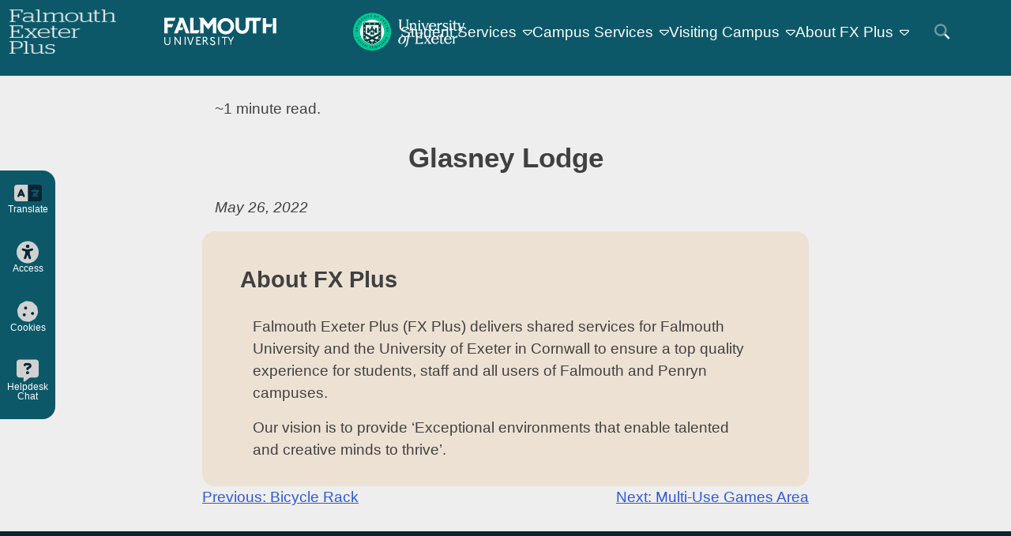

--- FILE ---
content_type: text/html; charset=UTF-8
request_url: https://fxplus.ac.uk/map_item/glasney-lodge/
body_size: 116303
content:
<!doctype html>
<html lang="en-US" style="scroll-behavior: smooth;">
<head>
	<meta charset="UTF-8">
	<meta name="viewport" content="width=device-width, initial-scale=1">
	<link rel="profile" href="https://gmpg.org/xfn/11">
<style>



.wp-block-advgb-adv-tabs.advgb-tabs-wrapper.advgb-tab-horz-desktop.advgb-tab-vert-tablet.advgb-tab-stack-mobile ul.advgb-tabs-panel li.advgb-tab.advgb-tab-active {
    background-color: #00758d !important;
    color: #fff !important;
}
.edit-link{display: none;}
.advgb-tab-body{
    background:#eee!important ;
    color: rgb(8 37 52)!important;
    /* temporary style while sshfs/sass issue is sorted */
}



iframe.fullscreen{      position: fixed;
    z-index: 99999;
    top: 0;
    left: 0;
    width: 100vw!important;
    height: 100vh!important;
    overflow: hidden;
}


section.wfea {
     display: grid;
    padding: 0 7rem;
    grid-auto-rows: auto;
    grid-gap: 1rem;
    grid-template-columns: repeat(auto-fill, minmax(20rem, 1fr));
}
td article {
    display: flex;
    flex-direction: column;
    justify-content: space-between;
    background-color: #ffffff;
    padding: 0.75rem;
    padding-top: 0;
    color: #000;
    border-radius: 3px;
    width: 90.5%;
    border: 7px #e0e2dc solid;
}
article.status-live_su{background: #f6c900;}
article.status-live_su .wfea-venue__hero figure a img{
    filter: brightness(0);
}
.top_head {
    display: flex;
    justify-content: center;
    align-items: center;
    margin-bottom: 1rem;
}
.wfea-venue__location.location {
    max-width: 155px;
    white-space: initial;
    overflow: hidden;
}
h2.wfea-venue__title a {
    text-decoration: none;
    color: #404040;
}

.wfea-venue__date-time {
	text-align: center;
}
img.emoji {
    height: 25px;
    width: 25px;
}
img.wp-post-image {
    max-width: 100%;
        mix-blend-mode: darken;
}
.wfea-venue__content-group {
    display: flex;
    flex-direction: column;
    justify-content: space-between;
    gap: 2rem;
}
.booknow a button {
    border: 0;
    padding: 0.6rem 1rem;
    border-radius: 3px;
    background-color: #bfc5b242;
    color: #082534;
}
.wfea-venue__booknow.booknow.eaw-booknow {
    float: right;
}
.wfea-venue__location.location {
    float:left;
    padding: 0.5rem;
   /* background: #e3d9e0; */
    color: #082534;
    border-radius: 3px;
}
.wfea-venue__content.entry-content {
    display: none;
}
.wfea-venue__hero {
    margin-top: -1rem;
  /*  display: none; */
    text-align: center;
}

.wfea-venue__hero img.wp-post-image {
        margin-left: -19px;
    width: 405px;
    max-width: none;
    mix-blend-mode: inherit;
    margin-top: -7px;
    height: 210px;
    object-fit: cover;
}

h2.wfea-venue__title.wfea-header__title.entry-title {
    font-size: 1.2em;
    margin: 0;
    margin-bottom:1rem;
}

.wfea-venue__cta-wrap i, .wfea-venue i {
    margin-right: 0.5rem;
}


.wfea-venue__content.entry-content{
    display:none;
}



iframe.map-view{    border: solid #00758d 11px!important;}

.leaflet-fusesearch-panel .content{border-radius:0!important; -webkit-border-radius:0!important;}

ul.advgb-tabs-panel li.advgb-tab.ui-tabs-active, ul.advgb-tabs-panel li.advgb-tab.advgb-tab-active{
    background-color: #00758d !important;
    color: #fff !important;
}
 li.advgb-tab a{color:#404040!important;}
.wp-block-columns {
}

.ui-accordion-header{background-color: #082534!important;}
.advgb-accordion-header-title{color: #fff!important;}

.advgb-accordion-item:not(.space) .ui-accordion-content p, .wp-block-column:not(.space) p{
    margin: 0!important;
}
 .wp-block-column h2,  .wp-block-column h3{
    margin-left:  0!important;
        margin-right:  0!important;

}



.wp-block-group.wrap{
    margin: 1.75rem 20%;
}
.main-navigation ul li:hover > ul, .main-navigation ul li.focus > ul {
    left: auto;
    right: -20rem;
}

nav.wp-container-2 {
    background-color: #082534;
    color: #eee;
}
nav.wp-container-2 ul {
    padding: 0!important;
    margin: 0!important;
}
nav.wp-container-2 .wp-block-navigation-item{
    margin: 0.7rem 0;
}


#search{
    color: #fff;
    cursor: pointer;
    background: #0c5868;
    display: flex;
    justify-content: center;
    align-items: center;
    margin: 0 2rem;}
.search_bar {
    padding: 0.25rem;
    border-radius: 5px;
    z-index: 999999;
    background: #4f8895;
    display: flex;
}


.search_bar button {
      background: #0c5868;
    margin: 0rem 1rem;
    border: 0;
    font-size: 1rem;
    color: #fff;
}
.search_bar input[type="search"]{
   background: #0000;
    border: 0;
    color: #fff;
    font-size: 1rem;

}
    figure h2{font-size: 1.3rem;}
.search_bar input[type="search"]::placeholder{
    color: #fff;
    opacity: 1;
}
.search_bar input[type="search"]:active, .search_bar input[type="search"]:focus{color: #fff!important;
outline: 0;}
@media only screen and (max-width: 900px) {

}

.ff-btn-submit {
    background-color: #082534!important;

}

.wp-block-column.pad {
    padding: 0.5rem 2rem;
}
.wrap2{
    margin: 1.75rem 8%;
}

.wp-block-cover__inner-container p a, .wp-block-cover__inner-container h2 a, .wp-block-cover__inner-container p a:visited, .wp-block-cover__inner-container  h2 a:visited{
    
    color:#eee;

}


.light .wp-block-cover__inner-container p a,.light .wp-block-cover__inner-container h2 a,.light .wp-block-cover__inner-container p a:visited,.light .wp-block-cover__inner-container  h2 a:visited{
    
    color:#000!important;

}


.wp-block-cover.underlay{
    padding:0;
}
.wp-block-cover.overlay.mix-exclusion{
    mix-blend-mode:exclusion;
    filter:sepia(1);
    opacity:0.25;
}

.ndawe22 .wp-block-cover__inner-container{
    mix-blend-mode:color-dodge;
    
}
.ndawe22-group{
    position:relative;
    
}
.ndawe22-logo{
    bottom:3rem;
        position: absolute;
    width: 100%;
    z-index: 99;
    display: flex;
    justify-content: center;
}

.fluentform .ff-el-input--label label {
    display: inline-block;
    font-weight: 600;
    line-height: inherit;
    margin-bottom: 0;
    color: #000;
}

.dark-link a{
    color:#2f58d5!important;
}
</style>
<!-- Google Tag Manager -->
<script>(function(w,d,s,l,i){w[l]=w[l]||[];w[l].push({'gtm.start':
new Date().getTime(),event:'gtm.js'});var f=d.getElementsByTagName(s)[0],
j=d.createElement(s),dl=l!='dataLayer'?'&l='+l:'';j.async=true;j.src=
'https://www.googletagmanager.com/gtm.js?id='+i+dl;f.parentNode.insertBefore(j,f);
})(window,document,'script','dataLayer','GTM-KVL3RGR');</script>
<!-- End Google Tag Manager -->

	<title>Glasney Lodge &#8211; FX Plus</title>
<meta name='robots' content='max-image-preview:large' />
<link rel='dns-prefetch' href='//kit.fontawesome.com' />
<link rel='dns-prefetch' href='//www.googletagmanager.com' />
<link rel="alternate" type="application/rss+xml" title="FX Plus &raquo; Feed" href="https://fxplus.ac.uk/feed/" />
<link rel="alternate" type="application/rss+xml" title="FX Plus &raquo; Comments Feed" href="https://fxplus.ac.uk/comments/feed/" />
<link rel="alternate" title="oEmbed (JSON)" type="application/json+oembed" href="https://fxplus.ac.uk/wp-json/oembed/1.0/embed?url=https%3A%2F%2Ffxplus.ac.uk%2Fmap_item%2Fglasney-lodge%2F" />
<link rel="alternate" title="oEmbed (XML)" type="text/xml+oembed" href="https://fxplus.ac.uk/wp-json/oembed/1.0/embed?url=https%3A%2F%2Ffxplus.ac.uk%2Fmap_item%2Fglasney-lodge%2F&#038;format=xml" />
<style id='wp-img-auto-sizes-contain-inline-css'>
img:is([sizes=auto i],[sizes^="auto," i]){contain-intrinsic-size:3000px 1500px}
/*# sourceURL=wp-img-auto-sizes-contain-inline-css */
</style>
<style id='wp-emoji-styles-inline-css'>

	img.wp-smiley, img.emoji {
		display: inline !important;
		border: none !important;
		box-shadow: none !important;
		height: 1em !important;
		width: 1em !important;
		margin: 0 0.07em !important;
		vertical-align: -0.1em !important;
		background: none !important;
		padding: 0 !important;
	}
/*# sourceURL=wp-emoji-styles-inline-css */
</style>
<link rel='stylesheet' id='wp-block-library-css' href='https://fxplus.ac.uk/wp-includes/css/dist/block-library/style.min.css?ver=6.9' media='all' />
<style id='wp-block-archives-inline-css'>
.wp-block-archives{box-sizing:border-box}.wp-block-archives-dropdown label{display:block}
/*# sourceURL=https://fxplus.ac.uk/wp-includes/blocks/archives/style.min.css */
</style>
<style id='wp-block-categories-inline-css'>
.wp-block-categories{box-sizing:border-box}.wp-block-categories.alignleft{margin-right:2em}.wp-block-categories.alignright{margin-left:2em}.wp-block-categories.wp-block-categories-dropdown.aligncenter{text-align:center}.wp-block-categories .wp-block-categories__label{display:block;width:100%}
/*# sourceURL=https://fxplus.ac.uk/wp-includes/blocks/categories/style.min.css */
</style>
<style id='wp-block-heading-inline-css'>
h1:where(.wp-block-heading).has-background,h2:where(.wp-block-heading).has-background,h3:where(.wp-block-heading).has-background,h4:where(.wp-block-heading).has-background,h5:where(.wp-block-heading).has-background,h6:where(.wp-block-heading).has-background{padding:1.25em 2.375em}h1.has-text-align-left[style*=writing-mode]:where([style*=vertical-lr]),h1.has-text-align-right[style*=writing-mode]:where([style*=vertical-rl]),h2.has-text-align-left[style*=writing-mode]:where([style*=vertical-lr]),h2.has-text-align-right[style*=writing-mode]:where([style*=vertical-rl]),h3.has-text-align-left[style*=writing-mode]:where([style*=vertical-lr]),h3.has-text-align-right[style*=writing-mode]:where([style*=vertical-rl]),h4.has-text-align-left[style*=writing-mode]:where([style*=vertical-lr]),h4.has-text-align-right[style*=writing-mode]:where([style*=vertical-rl]),h5.has-text-align-left[style*=writing-mode]:where([style*=vertical-lr]),h5.has-text-align-right[style*=writing-mode]:where([style*=vertical-rl]),h6.has-text-align-left[style*=writing-mode]:where([style*=vertical-lr]),h6.has-text-align-right[style*=writing-mode]:where([style*=vertical-rl]){rotate:180deg}
/*# sourceURL=https://fxplus.ac.uk/wp-includes/blocks/heading/style.min.css */
</style>
<style id='wp-block-latest-comments-inline-css'>
ol.wp-block-latest-comments{box-sizing:border-box;margin-left:0}:where(.wp-block-latest-comments:not([style*=line-height] .wp-block-latest-comments__comment)){line-height:1.1}:where(.wp-block-latest-comments:not([style*=line-height] .wp-block-latest-comments__comment-excerpt p)){line-height:1.8}.has-dates :where(.wp-block-latest-comments:not([style*=line-height])),.has-excerpts :where(.wp-block-latest-comments:not([style*=line-height])){line-height:1.5}.wp-block-latest-comments .wp-block-latest-comments{padding-left:0}.wp-block-latest-comments__comment{list-style:none;margin-bottom:1em}.has-avatars .wp-block-latest-comments__comment{list-style:none;min-height:2.25em}.has-avatars .wp-block-latest-comments__comment .wp-block-latest-comments__comment-excerpt,.has-avatars .wp-block-latest-comments__comment .wp-block-latest-comments__comment-meta{margin-left:3.25em}.wp-block-latest-comments__comment-excerpt p{font-size:.875em;margin:.36em 0 1.4em}.wp-block-latest-comments__comment-date{display:block;font-size:.75em}.wp-block-latest-comments .avatar,.wp-block-latest-comments__comment-avatar{border-radius:1.5em;display:block;float:left;height:2.5em;margin-right:.75em;width:2.5em}.wp-block-latest-comments[class*=-font-size] a,.wp-block-latest-comments[style*=font-size] a{font-size:inherit}
/*# sourceURL=https://fxplus.ac.uk/wp-includes/blocks/latest-comments/style.min.css */
</style>
<style id='wp-block-latest-posts-inline-css'>
.wp-block-latest-posts{box-sizing:border-box}.wp-block-latest-posts.alignleft{margin-right:2em}.wp-block-latest-posts.alignright{margin-left:2em}.wp-block-latest-posts.wp-block-latest-posts__list{list-style:none}.wp-block-latest-posts.wp-block-latest-posts__list li{clear:both;overflow-wrap:break-word}.wp-block-latest-posts.is-grid{display:flex;flex-wrap:wrap}.wp-block-latest-posts.is-grid li{margin:0 1.25em 1.25em 0;width:100%}@media (min-width:600px){.wp-block-latest-posts.columns-2 li{width:calc(50% - .625em)}.wp-block-latest-posts.columns-2 li:nth-child(2n){margin-right:0}.wp-block-latest-posts.columns-3 li{width:calc(33.33333% - .83333em)}.wp-block-latest-posts.columns-3 li:nth-child(3n){margin-right:0}.wp-block-latest-posts.columns-4 li{width:calc(25% - .9375em)}.wp-block-latest-posts.columns-4 li:nth-child(4n){margin-right:0}.wp-block-latest-posts.columns-5 li{width:calc(20% - 1em)}.wp-block-latest-posts.columns-5 li:nth-child(5n){margin-right:0}.wp-block-latest-posts.columns-6 li{width:calc(16.66667% - 1.04167em)}.wp-block-latest-posts.columns-6 li:nth-child(6n){margin-right:0}}:root :where(.wp-block-latest-posts.is-grid){padding:0}:root :where(.wp-block-latest-posts.wp-block-latest-posts__list){padding-left:0}.wp-block-latest-posts__post-author,.wp-block-latest-posts__post-date{display:block;font-size:.8125em}.wp-block-latest-posts__post-excerpt,.wp-block-latest-posts__post-full-content{margin-bottom:1em;margin-top:.5em}.wp-block-latest-posts__featured-image a{display:inline-block}.wp-block-latest-posts__featured-image img{height:auto;max-width:100%;width:auto}.wp-block-latest-posts__featured-image.alignleft{float:left;margin-right:1em}.wp-block-latest-posts__featured-image.alignright{float:right;margin-left:1em}.wp-block-latest-posts__featured-image.aligncenter{margin-bottom:1em;text-align:center}
/*# sourceURL=https://fxplus.ac.uk/wp-includes/blocks/latest-posts/style.min.css */
</style>
<style id='wp-block-search-inline-css'>
.wp-block-search__button{margin-left:10px;word-break:normal}.wp-block-search__button.has-icon{line-height:0}.wp-block-search__button svg{height:1.25em;min-height:24px;min-width:24px;width:1.25em;fill:currentColor;vertical-align:text-bottom}:where(.wp-block-search__button){border:1px solid #ccc;padding:6px 10px}.wp-block-search__inside-wrapper{display:flex;flex:auto;flex-wrap:nowrap;max-width:100%}.wp-block-search__label{width:100%}.wp-block-search.wp-block-search__button-only .wp-block-search__button{box-sizing:border-box;display:flex;flex-shrink:0;justify-content:center;margin-left:0;max-width:100%}.wp-block-search.wp-block-search__button-only .wp-block-search__inside-wrapper{min-width:0!important;transition-property:width}.wp-block-search.wp-block-search__button-only .wp-block-search__input{flex-basis:100%;transition-duration:.3s}.wp-block-search.wp-block-search__button-only.wp-block-search__searchfield-hidden,.wp-block-search.wp-block-search__button-only.wp-block-search__searchfield-hidden .wp-block-search__inside-wrapper{overflow:hidden}.wp-block-search.wp-block-search__button-only.wp-block-search__searchfield-hidden .wp-block-search__input{border-left-width:0!important;border-right-width:0!important;flex-basis:0;flex-grow:0;margin:0;min-width:0!important;padding-left:0!important;padding-right:0!important;width:0!important}:where(.wp-block-search__input){appearance:none;border:1px solid #949494;flex-grow:1;font-family:inherit;font-size:inherit;font-style:inherit;font-weight:inherit;letter-spacing:inherit;line-height:inherit;margin-left:0;margin-right:0;min-width:3rem;padding:8px;text-decoration:unset!important;text-transform:inherit}:where(.wp-block-search__button-inside .wp-block-search__inside-wrapper){background-color:#fff;border:1px solid #949494;box-sizing:border-box;padding:4px}:where(.wp-block-search__button-inside .wp-block-search__inside-wrapper) .wp-block-search__input{border:none;border-radius:0;padding:0 4px}:where(.wp-block-search__button-inside .wp-block-search__inside-wrapper) .wp-block-search__input:focus{outline:none}:where(.wp-block-search__button-inside .wp-block-search__inside-wrapper) :where(.wp-block-search__button){padding:4px 8px}.wp-block-search.aligncenter .wp-block-search__inside-wrapper{margin:auto}.wp-block[data-align=right] .wp-block-search.wp-block-search__button-only .wp-block-search__inside-wrapper{float:right}
/*# sourceURL=https://fxplus.ac.uk/wp-includes/blocks/search/style.min.css */
</style>
<style id='wp-block-group-inline-css'>
.wp-block-group{box-sizing:border-box}:where(.wp-block-group.wp-block-group-is-layout-constrained){position:relative}
/*# sourceURL=https://fxplus.ac.uk/wp-includes/blocks/group/style.min.css */
</style>
<style id='global-styles-inline-css'>
:root{--wp--preset--aspect-ratio--square: 1;--wp--preset--aspect-ratio--4-3: 4/3;--wp--preset--aspect-ratio--3-4: 3/4;--wp--preset--aspect-ratio--3-2: 3/2;--wp--preset--aspect-ratio--2-3: 2/3;--wp--preset--aspect-ratio--16-9: 16/9;--wp--preset--aspect-ratio--9-16: 9/16;--wp--preset--color--black: #000000;--wp--preset--color--cyan-bluish-gray: #abb8c3;--wp--preset--color--white: #ffffff;--wp--preset--color--pale-pink: #f78da7;--wp--preset--color--vivid-red: #cf2e2e;--wp--preset--color--luminous-vivid-orange: #ff6900;--wp--preset--color--luminous-vivid-amber: #fcb900;--wp--preset--color--light-green-cyan: #7bdcb5;--wp--preset--color--vivid-green-cyan: #00d084;--wp--preset--color--pale-cyan-blue: #8ed1fc;--wp--preset--color--vivid-cyan-blue: #0693e3;--wp--preset--color--vivid-purple: #9b51e0;--wp--preset--gradient--vivid-cyan-blue-to-vivid-purple: linear-gradient(135deg,rgb(6,147,227) 0%,rgb(155,81,224) 100%);--wp--preset--gradient--light-green-cyan-to-vivid-green-cyan: linear-gradient(135deg,rgb(122,220,180) 0%,rgb(0,208,130) 100%);--wp--preset--gradient--luminous-vivid-amber-to-luminous-vivid-orange: linear-gradient(135deg,rgb(252,185,0) 0%,rgb(255,105,0) 100%);--wp--preset--gradient--luminous-vivid-orange-to-vivid-red: linear-gradient(135deg,rgb(255,105,0) 0%,rgb(207,46,46) 100%);--wp--preset--gradient--very-light-gray-to-cyan-bluish-gray: linear-gradient(135deg,rgb(238,238,238) 0%,rgb(169,184,195) 100%);--wp--preset--gradient--cool-to-warm-spectrum: linear-gradient(135deg,rgb(74,234,220) 0%,rgb(151,120,209) 20%,rgb(207,42,186) 40%,rgb(238,44,130) 60%,rgb(251,105,98) 80%,rgb(254,248,76) 100%);--wp--preset--gradient--blush-light-purple: linear-gradient(135deg,rgb(255,206,236) 0%,rgb(152,150,240) 100%);--wp--preset--gradient--blush-bordeaux: linear-gradient(135deg,rgb(254,205,165) 0%,rgb(254,45,45) 50%,rgb(107,0,62) 100%);--wp--preset--gradient--luminous-dusk: linear-gradient(135deg,rgb(255,203,112) 0%,rgb(199,81,192) 50%,rgb(65,88,208) 100%);--wp--preset--gradient--pale-ocean: linear-gradient(135deg,rgb(255,245,203) 0%,rgb(182,227,212) 50%,rgb(51,167,181) 100%);--wp--preset--gradient--electric-grass: linear-gradient(135deg,rgb(202,248,128) 0%,rgb(113,206,126) 100%);--wp--preset--gradient--midnight: linear-gradient(135deg,rgb(2,3,129) 0%,rgb(40,116,252) 100%);--wp--preset--font-size--small: 13px;--wp--preset--font-size--medium: 20px;--wp--preset--font-size--large: 36px;--wp--preset--font-size--x-large: 42px;--wp--preset--spacing--20: 0.44rem;--wp--preset--spacing--30: 0.67rem;--wp--preset--spacing--40: 1rem;--wp--preset--spacing--50: 1.5rem;--wp--preset--spacing--60: 2.25rem;--wp--preset--spacing--70: 3.38rem;--wp--preset--spacing--80: 5.06rem;--wp--preset--shadow--natural: 6px 6px 9px rgba(0, 0, 0, 0.2);--wp--preset--shadow--deep: 12px 12px 50px rgba(0, 0, 0, 0.4);--wp--preset--shadow--sharp: 6px 6px 0px rgba(0, 0, 0, 0.2);--wp--preset--shadow--outlined: 6px 6px 0px -3px rgb(255, 255, 255), 6px 6px rgb(0, 0, 0);--wp--preset--shadow--crisp: 6px 6px 0px rgb(0, 0, 0);}:where(.is-layout-flex){gap: 0.5em;}:where(.is-layout-grid){gap: 0.5em;}body .is-layout-flex{display: flex;}.is-layout-flex{flex-wrap: wrap;align-items: center;}.is-layout-flex > :is(*, div){margin: 0;}body .is-layout-grid{display: grid;}.is-layout-grid > :is(*, div){margin: 0;}:where(.wp-block-columns.is-layout-flex){gap: 2em;}:where(.wp-block-columns.is-layout-grid){gap: 2em;}:where(.wp-block-post-template.is-layout-flex){gap: 1.25em;}:where(.wp-block-post-template.is-layout-grid){gap: 1.25em;}.has-black-color{color: var(--wp--preset--color--black) !important;}.has-cyan-bluish-gray-color{color: var(--wp--preset--color--cyan-bluish-gray) !important;}.has-white-color{color: var(--wp--preset--color--white) !important;}.has-pale-pink-color{color: var(--wp--preset--color--pale-pink) !important;}.has-vivid-red-color{color: var(--wp--preset--color--vivid-red) !important;}.has-luminous-vivid-orange-color{color: var(--wp--preset--color--luminous-vivid-orange) !important;}.has-luminous-vivid-amber-color{color: var(--wp--preset--color--luminous-vivid-amber) !important;}.has-light-green-cyan-color{color: var(--wp--preset--color--light-green-cyan) !important;}.has-vivid-green-cyan-color{color: var(--wp--preset--color--vivid-green-cyan) !important;}.has-pale-cyan-blue-color{color: var(--wp--preset--color--pale-cyan-blue) !important;}.has-vivid-cyan-blue-color{color: var(--wp--preset--color--vivid-cyan-blue) !important;}.has-vivid-purple-color{color: var(--wp--preset--color--vivid-purple) !important;}.has-black-background-color{background-color: var(--wp--preset--color--black) !important;}.has-cyan-bluish-gray-background-color{background-color: var(--wp--preset--color--cyan-bluish-gray) !important;}.has-white-background-color{background-color: var(--wp--preset--color--white) !important;}.has-pale-pink-background-color{background-color: var(--wp--preset--color--pale-pink) !important;}.has-vivid-red-background-color{background-color: var(--wp--preset--color--vivid-red) !important;}.has-luminous-vivid-orange-background-color{background-color: var(--wp--preset--color--luminous-vivid-orange) !important;}.has-luminous-vivid-amber-background-color{background-color: var(--wp--preset--color--luminous-vivid-amber) !important;}.has-light-green-cyan-background-color{background-color: var(--wp--preset--color--light-green-cyan) !important;}.has-vivid-green-cyan-background-color{background-color: var(--wp--preset--color--vivid-green-cyan) !important;}.has-pale-cyan-blue-background-color{background-color: var(--wp--preset--color--pale-cyan-blue) !important;}.has-vivid-cyan-blue-background-color{background-color: var(--wp--preset--color--vivid-cyan-blue) !important;}.has-vivid-purple-background-color{background-color: var(--wp--preset--color--vivid-purple) !important;}.has-black-border-color{border-color: var(--wp--preset--color--black) !important;}.has-cyan-bluish-gray-border-color{border-color: var(--wp--preset--color--cyan-bluish-gray) !important;}.has-white-border-color{border-color: var(--wp--preset--color--white) !important;}.has-pale-pink-border-color{border-color: var(--wp--preset--color--pale-pink) !important;}.has-vivid-red-border-color{border-color: var(--wp--preset--color--vivid-red) !important;}.has-luminous-vivid-orange-border-color{border-color: var(--wp--preset--color--luminous-vivid-orange) !important;}.has-luminous-vivid-amber-border-color{border-color: var(--wp--preset--color--luminous-vivid-amber) !important;}.has-light-green-cyan-border-color{border-color: var(--wp--preset--color--light-green-cyan) !important;}.has-vivid-green-cyan-border-color{border-color: var(--wp--preset--color--vivid-green-cyan) !important;}.has-pale-cyan-blue-border-color{border-color: var(--wp--preset--color--pale-cyan-blue) !important;}.has-vivid-cyan-blue-border-color{border-color: var(--wp--preset--color--vivid-cyan-blue) !important;}.has-vivid-purple-border-color{border-color: var(--wp--preset--color--vivid-purple) !important;}.has-vivid-cyan-blue-to-vivid-purple-gradient-background{background: var(--wp--preset--gradient--vivid-cyan-blue-to-vivid-purple) !important;}.has-light-green-cyan-to-vivid-green-cyan-gradient-background{background: var(--wp--preset--gradient--light-green-cyan-to-vivid-green-cyan) !important;}.has-luminous-vivid-amber-to-luminous-vivid-orange-gradient-background{background: var(--wp--preset--gradient--luminous-vivid-amber-to-luminous-vivid-orange) !important;}.has-luminous-vivid-orange-to-vivid-red-gradient-background{background: var(--wp--preset--gradient--luminous-vivid-orange-to-vivid-red) !important;}.has-very-light-gray-to-cyan-bluish-gray-gradient-background{background: var(--wp--preset--gradient--very-light-gray-to-cyan-bluish-gray) !important;}.has-cool-to-warm-spectrum-gradient-background{background: var(--wp--preset--gradient--cool-to-warm-spectrum) !important;}.has-blush-light-purple-gradient-background{background: var(--wp--preset--gradient--blush-light-purple) !important;}.has-blush-bordeaux-gradient-background{background: var(--wp--preset--gradient--blush-bordeaux) !important;}.has-luminous-dusk-gradient-background{background: var(--wp--preset--gradient--luminous-dusk) !important;}.has-pale-ocean-gradient-background{background: var(--wp--preset--gradient--pale-ocean) !important;}.has-electric-grass-gradient-background{background: var(--wp--preset--gradient--electric-grass) !important;}.has-midnight-gradient-background{background: var(--wp--preset--gradient--midnight) !important;}.has-small-font-size{font-size: var(--wp--preset--font-size--small) !important;}.has-medium-font-size{font-size: var(--wp--preset--font-size--medium) !important;}.has-large-font-size{font-size: var(--wp--preset--font-size--large) !important;}.has-x-large-font-size{font-size: var(--wp--preset--font-size--x-large) !important;}
/*# sourceURL=global-styles-inline-css */
</style>

<style id='classic-theme-styles-inline-css'>
/*! This file is auto-generated */
.wp-block-button__link{color:#fff;background-color:#32373c;border-radius:9999px;box-shadow:none;text-decoration:none;padding:calc(.667em + 2px) calc(1.333em + 2px);font-size:1.125em}.wp-block-file__button{background:#32373c;color:#fff;text-decoration:none}
/*# sourceURL=/wp-includes/css/classic-themes.min.css */
</style>
<style id='font-awesome-svg-styles-default-inline-css'>
.svg-inline--fa {
  display: inline-block;
  height: 1em;
  overflow: visible;
  vertical-align: -.125em;
}
/*# sourceURL=font-awesome-svg-styles-default-inline-css */
</style>
<link rel='stylesheet' id='font-awesome-svg-styles-css' href='https://fxplus.ac.uk/wp-content/uploads/font-awesome/v6.7.2/css/svg-with-js.css' media='all' />
<style id='font-awesome-svg-styles-inline-css'>
   .wp-block-font-awesome-icon svg::before,
   .wp-rich-text-font-awesome-icon svg::before {content: unset;}
/*# sourceURL=font-awesome-svg-styles-inline-css */
</style>
<link rel='stylesheet' id='cookie-law-info-css' href='https://fxplus.ac.uk/wp-content/plugins/cookie-law-info/legacy/public/css/cookie-law-info-public.css?ver=3.3.9.1' media='all' />
<link rel='stylesheet' id='cookie-law-info-gdpr-css' href='https://fxplus.ac.uk/wp-content/plugins/cookie-law-info/legacy/public/css/cookie-law-info-gdpr.css?ver=3.3.9.1' media='all' />
<link rel='stylesheet' id='op_css-css' href='https://fxplus.ac.uk/wp-content/plugins/wp-opening-hours/dist/styles/main.css?ver=6.9' media='all' />
<link rel='stylesheet' id='widget-for-eventbrite-api-css' href='https://fxplus.ac.uk/wp-content/plugins/freemius-premium/frontend/css/frontend.css?ver=6.5.7' media='all' />
<link rel='stylesheet' id='fxplus-style-css' href='https://fxplus.ac.uk/wp-content/themes/fxplus/style.css?ver=1.0.0' media='all' />
<script src="https://fxplus.ac.uk/wp-includes/js/jquery/jquery.min.js?ver=3.7.1" id="jquery-core-js"></script>
<script src="https://fxplus.ac.uk/wp-includes/js/jquery/jquery-migrate.min.js?ver=3.4.1" id="jquery-migrate-js"></script>
<script id="cookie-law-info-js-extra">
var Cli_Data = {"nn_cookie_ids":["__cf_bm","_ga_PHTYS9LRZX","_ga","CONSENT","CookieLawInfoConsent","cookielawinfo-checkbox-advertisement","_gid","_gat_gtag_UA_195204765_2"],"cookielist":[],"non_necessary_cookies":{"necessary":["CookieLawInfoConsent"],"functional":["__cf_bm"],"analytics":["_ga_PHTYS9LRZX","_ga","CONSENT","_gid","_gat_gtag_UA_195204765_2"]},"ccpaEnabled":"","ccpaRegionBased":"","ccpaBarEnabled":"","strictlyEnabled":["necessary","obligatoire"],"ccpaType":"gdpr","js_blocking":"","custom_integration":"","triggerDomRefresh":"","secure_cookies":""};
var cli_cookiebar_settings = {"animate_speed_hide":"500","animate_speed_show":"500","background":"#FFF","border":"#b1a6a6c2","border_on":"","button_1_button_colour":"#61a229","button_1_button_hover":"#4e8221","button_1_link_colour":"#fff","button_1_as_button":"1","button_1_new_win":"","button_2_button_colour":"#333","button_2_button_hover":"#292929","button_2_link_colour":"#444","button_2_as_button":"","button_2_hidebar":"","button_3_button_colour":"#dedfe0","button_3_button_hover":"#b2b2b3","button_3_link_colour":"#333333","button_3_as_button":"1","button_3_new_win":"","button_4_button_colour":"#dedfe0","button_4_button_hover":"#b2b2b3","button_4_link_colour":"#333333","button_4_as_button":"1","button_7_button_colour":"#61a229","button_7_button_hover":"#4e8221","button_7_link_colour":"#fff","button_7_as_button":"1","button_7_new_win":"","font_family":"inherit","header_fix":"","notify_animate_hide":"1","notify_animate_show":"","notify_div_id":"#cookie-law-info-bar","notify_position_horizontal":"right","notify_position_vertical":"bottom","scroll_close":"","scroll_close_reload":"","accept_close_reload":"","reject_close_reload":"","showagain_tab":"","showagain_background":"#fff","showagain_border":"#000","showagain_div_id":"#cookie-law-info-again","showagain_x_position":"100px","text":"#333333","show_once_yn":"","show_once":"10000","logging_on":"","as_popup":"","popup_overlay":"","bar_heading_text":"","cookie_bar_as":"popup","popup_showagain_position":"bottom-right","widget_position":"left"};
var log_object = {"ajax_url":"https://fxplus.ac.uk/wp-admin/admin-ajax.php"};
//# sourceURL=cookie-law-info-js-extra
</script>
<script src="https://fxplus.ac.uk/wp-content/plugins/cookie-law-info/legacy/public/js/cookie-law-info-public.js?ver=3.3.9.1" id="cookie-law-info-js"></script>
<script src="https://fxplus.ac.uk/wp-includes/js/jquery/ui/core.min.js?ver=1.13.3" id="jquery-ui-core-js"></script>
<script src="https://fxplus.ac.uk/wp-includes/js/jquery/ui/mouse.min.js?ver=1.13.3" id="jquery-ui-mouse-js"></script>
<script src="https://fxplus.ac.uk/wp-includes/js/jquery/ui/resizable.min.js?ver=1.13.3" id="jquery-ui-resizable-js"></script>
<script src="https://fxplus.ac.uk/wp-includes/js/jquery/ui/draggable.min.js?ver=1.13.3" id="jquery-ui-draggable-js"></script>
<script src="https://fxplus.ac.uk/wp-includes/js/jquery/ui/controlgroup.min.js?ver=1.13.3" id="jquery-ui-controlgroup-js"></script>
<script src="https://fxplus.ac.uk/wp-includes/js/jquery/ui/checkboxradio.min.js?ver=1.13.3" id="jquery-ui-checkboxradio-js"></script>
<script src="https://fxplus.ac.uk/wp-includes/js/jquery/ui/button.min.js?ver=1.13.3" id="jquery-ui-button-js"></script>
<script src="https://fxplus.ac.uk/wp-includes/js/jquery/ui/dialog.min.js?ver=1.13.3" id="jquery-ui-dialog-js"></script>
<script id="widget-for-eventbrite-api-js-extra">
var wfea_frontend = {"ajaxurl":"https://fxplus.ac.uk/wp-admin/admin-ajax.php","nonce":"ebf6eca78b"};
//# sourceURL=widget-for-eventbrite-api-js-extra
</script>
<script id="widget-for-eventbrite-api-js-before">
console.debug = function() {};
//# sourceURL=widget-for-eventbrite-api-js-before
</script>
<script src="https://fxplus.ac.uk/wp-content/plugins/freemius-premium/frontend/js/frontend.js?ver=6.5.7" id="widget-for-eventbrite-api-js"></script>
<script defer crossorigin="anonymous" src="https://kit.fontawesome.com/cc3785775c.js" id="font-awesome-official-js"></script>

<!-- Google tag (gtag.js) snippet added by Site Kit -->
<!-- Google Analytics snippet added by Site Kit -->
<script src="https://www.googletagmanager.com/gtag/js?id=GT-PBZHPT" id="google_gtagjs-js" async></script>
<script id="google_gtagjs-js-after">
window.dataLayer = window.dataLayer || [];function gtag(){dataLayer.push(arguments);}
gtag("set","linker",{"domains":["fxplus.ac.uk"]});
gtag("js", new Date());
gtag("set", "developer_id.dZTNiMT", true);
gtag("config", "GT-PBZHPT");
//# sourceURL=google_gtagjs-js-after
</script>
<link rel="https://api.w.org/" href="https://fxplus.ac.uk/wp-json/" /><link rel="alternate" title="JSON" type="application/json" href="https://fxplus.ac.uk/wp-json/wp/v2/map_item/769" /><link rel="EditURI" type="application/rsd+xml" title="RSD" href="https://fxplus.ac.uk/xmlrpc.php?rsd" />
<meta name="generator" content="WordPress 6.9" />
<link rel="canonical" href="https://fxplus.ac.uk/map_item/glasney-lodge/" />
<link rel='shortlink' href='https://fxplus.ac.uk/?p=769' />
<meta name="generator" content="Site Kit by Google 1.171.0" /><!-- Stream WordPress user activity plugin v4.1.1 -->
<style type="text/css">.blue-message {
background: none repeat scroll 0 0 #3399ff;
    color: #ffffff;
    text-shadow: none;
    font-size: 16px;
    line-height: 24px;
    padding: 10px;
}.green-message {
background: none repeat scroll 0 0 #8cc14c;
    color: #ffffff;
    text-shadow: none;
    font-size: 16px;
    line-height: 24px;
    padding: 10px;
}.orange-message {
background: none repeat scroll 0 0 #faa732;
    color: #ffffff;
    text-shadow: none;
    font-size: 16px;
    line-height: 24px;
    padding: 10px;
}.red-message {
background: none repeat scroll 0 0 #da4d31;
    color: #ffffff;
    text-shadow: none;
    font-size: 16px;
    line-height: 24px;
    padding: 10px;
}.grey-message {
background: none repeat scroll 0 0 #53555c;
    color: #ffffff;
    text-shadow: none;
    font-size: 16px;
    line-height: 24px;
    padding: 10px;
}.left-block {
background: none repeat scroll 0 0px, radial-gradient(ellipse at center center, #ffffff 0%, #f2f2f2 100%) repeat scroll 0 0 rgba(0, 0, 0, 0);
    color: #8b8e97;
    padding: 10px;
    margin: 10px;
    float: left;
}.right-block {
background: none repeat scroll 0 0px, radial-gradient(ellipse at center center, #ffffff 0%, #f2f2f2 100%) repeat scroll 0 0 rgba(0, 0, 0, 0);
    color: #8b8e97;
    padding: 10px;
    margin: 10px;
    float: right;
}.blockquotes {
background: none;
    border-left: 5px solid #f1f1f1;
    color: #8B8E97;
    font-size: 16px;
    font-style: italic;
    line-height: 22px;
    padding-left: 15px;
    padding: 10px;
    width: 60%;
    float: left;
}</style><link rel="icon" href="https://fxplus.ac.uk/wp-content/uploads/2022/08/cropped-fx_plus_logo-32x32.png" sizes="32x32" />
<link rel="icon" href="https://fxplus.ac.uk/wp-content/uploads/2022/08/cropped-fx_plus_logo-192x192.png" sizes="192x192" />
<link rel="apple-touch-icon" href="https://fxplus.ac.uk/wp-content/uploads/2022/08/cropped-fx_plus_logo-180x180.png" />
<meta name="msapplication-TileImage" content="https://fxplus.ac.uk/wp-content/uploads/2022/08/cropped-fx_plus_logo-270x270.png" />
		<style id="wp-custom-css">
			
.step_breadcrumbs .wp-block-column .wp-block-cover:hover * {
    background: #082534!important;
    color: #fff!important;
    cursor: pointer;
}
.step_buttons .wp-block-column:hover * {
    background: #082534!important;
    color: #fff!important;
    cursor: pointer;
}
.p-margin p {
    margin-bottom: 1rem!important;
}
.news img{
	width:initial!important;
	    min-width: 100%;
}
.wp-block-cover__inner-container a{
	/*color:#082534!important;*/
}

.gt_switcher-popup.glink.nturl.notranslate {
    position: absolute;
    top: 0;
    left: 0;
    opacity: 0;
}		</style>
		<link rel='stylesheet' id='advgb_blocks_styles-css' href='https://fxplus.ac.uk/wp-content/plugins/advanced-gutenberg-pro/lib/vendor/publishpress/publishpress-blocks/assets/css/blocks.css?ver=3.6.2' media='all' />
<link rel='stylesheet' id='advgb_blocks_styles_pro-css' href='https://fxplus.ac.uk/wp-content/plugins/advanced-gutenberg-pro/assets/css/blocks-pro.css?ver=3.6.2' media='all' />
<link rel='stylesheet' id='cookie-law-info-table-css' href='https://fxplus.ac.uk/wp-content/plugins/cookie-law-info/legacy/public/css/cookie-law-info-table.css?ver=3.3.9.1' media='all' />
</head>

<body class="wp-singular map_item-template-default single single-map_item postid-769 wp-theme-fxplus">
<!-- Google Tag Manager (noscript) -->
<noscript><iframe src="https://www.googletagmanager.com/ns.html?id=GTM-KVL3RGR"
height="0" width="0" style="display:none;visibility:hidden"></iframe></noscript>
<!-- End Google Tag Manager (noscript) -->

<div id="page" class="site">
	<a class="skip-link screen-reader-text" href="#primary">Skip to content</a>

	<header id="masthead" class="site-header">
		<div class="site-branding">
						<a href='/'><div class='logo-wrap'>
				<img src='https://fxplus.ac.uk/wp-content/uploads/assets/logos/fx_plus_logo.png' alt="Falmouth Exeter Plus Logo">
				<div class='partnership'>
					<img src="https://fxplus.ac.uk/wp-content/uploads/assets/logos/falmouth-logo.svg" alt="Falmouth University Logo">
					<img style='filter:initial!important' src='https://fxplus.ac.uk/wp-content/uploads/assets/logos/exeter-logo.svg' alt="University of Exeter Logo">
				</div>
				<div class='partnership_alt'>
					<img src="https://fxplus.ac.uk/wp-content/uploads/assets/logos/falmouth_alt.svg" style="filter: invert(1)brightness(1.5);" alt="Falmouth University Initialised Logo">
					<img src='https://fxplus.ac.uk/wp-content/uploads/assets/logos/uoe_small_2022_white.png' style="filter:initial!important" alt="Exeter University Initialised Logo">
				</div>

			</div>
        </a>
		
		</div><!-- .site-branding -->
		
		

		<nav id="site-navigation" class="main-navigation">
			<button id="menu-toggle" class='menu-toggle' aria-controls="primary-menu" aria-expanded="false" title="Mobile Friendly Menu Toggle" aria-label="Mobile Friendly Menu"></button>
			<div class="menu-primary-02-container"><ul id="primary-menu" class="menu"><li id="menu-item-382" class="menu-heading closed menu-item menu-item-type-custom menu-item-object-custom menu-item-has-children menu-item-382"><a href="#">Student Services</a>
<ul class="sub-menu">
	<li id="menu-item-412" class="section-heading menu-item menu-item-type-post_type menu-item-object-content menu-item-has-children menu-item-412"><a href="https://fxplus.ac.uk/student-support/">Student Support</a>
	<ul class="sub-menu">
		<li id="menu-item-413" class="menu-item menu-item-type-post_type menu-item-object-content menu-item-413"><a href="https://fxplus.ac.uk/student-support/support-wellbeing/"><i class="fa-duotone fa-hand-holding-heart"></i> Support &#038; Wellbeing</a></li>
		<li id="menu-item-414" class="menu-item menu-item-type-post_type menu-item-object-content menu-item-414"><a href="https://fxplus.ac.uk/student-support/student-helpdesk/"><i class="fa-chisel fa-regular fa-circle-info"></i></i> Student Helpdesk</a></li>
		<li id="menu-item-415" class="menu-item menu-item-type-post_type menu-item-object-content menu-item-415"><a href="https://fxplus.ac.uk/student-support/multifaith-chaplaincy/"><i class="fa-duotone fa-hands-praying"></i> Multifaith Chaplaincy</a></li>
		<li id="menu-item-5124" class="menu-item menu-item-type-post_type menu-item-object-page menu-item-5124"><a href="https://fxplus.ac.uk/accessibility-and-inclusion/"><i class="fa fa-wheelchair-alt"></i> Accessibility and Inclusion</a></li>
	</ul>
</li>
	<li id="menu-item-430" class="section-heading menu-item menu-item-type-post_type menu-item-object-content menu-item-430"><a href="https://fxplus.ac.uk/academic-services/">Academic Services</a></li>
	<li id="menu-item-423" class="section-heading menu-item menu-item-type-post_type menu-item-object-content menu-item-has-children menu-item-423"><a href="https://fxplus.ac.uk/accommodation/">Accommodation</a>
	<ul class="sub-menu">
		<li id="menu-item-1867" class="menu-item menu-item-type-post_type menu-item-object-content menu-item-1867"><a href="https://fxplus.ac.uk/accommodation/new-students-falmouth-university/">New Students – Falmouth University</a></li>
		<li id="menu-item-3738" class="menu-item menu-item-type-custom menu-item-object-custom menu-item-3738"><a href="https://fxplus.ac.uk/accommodation/new-students-university-of-exeter/">New Students &#8211; University of Exeter</a></li>
		<li id="menu-item-4171" class="menu-item menu-item-type-post_type menu-item-object-content menu-item-4171"><a href="https://fxplus.ac.uk/accommodation/arrivals/">Arrivals 2025</a></li>
		<li id="menu-item-424" class="menu-item menu-item-type-post_type menu-item-object-content menu-item-424"><a href="https://fxplus.ac.uk/accommodation/current-students/"><i class="fa-duotone fa-house"></i> Current Students</a></li>
		<li id="menu-item-427" class="menu-item menu-item-type-post_type menu-item-object-content menu-item-427"><a href="https://fxplus.ac.uk/accommodation/private-sector-accommodation/"><i class="fa-duotone fa-bed"></i> Private Sector Accommodation</a></li>
		<li id="menu-item-428" class="menu-item menu-item-type-post_type menu-item-object-content menu-item-428"><a href="https://fxplus.ac.uk/accommodation/reslife/"><i class="fa-duotone fa-comments-question-check"></i> ResLife</a></li>
	</ul>
</li>
	<li id="menu-item-431" class="section-heading menu-item menu-item-type-post_type menu-item-object-content menu-item-has-children menu-item-431"><a href="https://fxplus.ac.uk/it-services/">IT Services</a>
	<ul class="sub-menu">
		<li id="menu-item-445" class="menu-item menu-item-type-post_type menu-item-object-content menu-item-445"><a href="https://fxplus.ac.uk/it-services/service-information/"><i class="fa-duotone fa-computer-classic"></i> Service Information</a></li>
		<li id="menu-item-2016" class="menu-item menu-item-type-post_type menu-item-object-content menu-item-2016"><a href="https://fxplus.ac.uk/it-services/multifactor-authentication/">Multi-Factor Authentication</a></li>
		<li id="menu-item-2414" class="menu-item menu-item-type-post_type menu-item-object-content menu-item-2414"><a href="https://fxplus.ac.uk/it-services/wifi/">WIFI</a></li>
		<li id="menu-item-2415" class="menu-item menu-item-type-post_type menu-item-object-content menu-item-2415"><a href="https://fxplus.ac.uk/it-services/university-email/">University Email</a></li>
	</ul>
</li>
	<li id="menu-item-444" class="section-heading menu-item menu-item-type-custom menu-item-object-custom menu-item-has-children menu-item-444"><a href="#">Quick Links</a>
	<ul class="sub-menu">
		<li id="menu-item-681" class="menu-item menu-item-type-post_type menu-item-object-content menu-item-681"><a href="https://fxplus.ac.uk/events-on-campus/"><i class="fa-duotone fa-party-horn"></i> Events on Campus</a></li>
		<li id="menu-item-525" class="menu-item menu-item-type-post_type menu-item-object-content menu-item-525"><a href="https://fxplus.ac.uk/student-support/support-wellbeing/need-help-now/"><i class="fa-duotone fa-comments-question-check"></i> Need Help Now?</a></li>
	</ul>
</li>
</ul>
</li>
<li id="menu-item-383" class="menu-heading closed menu-item menu-item-type-custom menu-item-object-custom menu-item-has-children menu-item-383"><a href="#">Campus Services</a>
<ul class="sub-menu">
	<li id="menu-item-384" class="section-heading menu-item menu-item-type-post_type menu-item-object-content menu-item-has-children menu-item-384"><a href="https://fxplus.ac.uk/food-drink/">Food &#038; Drink</a>
	<ul class="sub-menu">
		<li id="menu-item-385" class="menu-item menu-item-type-post_type menu-item-object-content menu-item-385"><a href="https://fxplus.ac.uk/food-drink/amata-cafe/"><i class="fa-duotone fa-cup-togo"></i> AMATA Cafe</a></li>
		<li id="menu-item-386" class="menu-item menu-item-type-post_type menu-item-object-content menu-item-386"><a href="https://fxplus.ac.uk/food-drink/esi-cafe/"><i class="fa-duotone fa-cup-togo"></i> ESI Cafe</a></li>
		<li id="menu-item-391" class="menu-item menu-item-type-post_type menu-item-object-content menu-item-391"><a href="https://fxplus.ac.uk/food-drink/fox-cafe/"><i class="fa-duotone fa-cup-togo"></i> Fox Cafe</a></li>
		<li id="menu-item-387" class="menu-item menu-item-type-post_type menu-item-object-content menu-item-387"><a href="https://fxplus.ac.uk/food-drink/koofi/"><i class="fa-duotone fa-pizza-slice"></i> Koofi</a></li>
		<li id="menu-item-5861" class="menu-item menu-item-type-post_type menu-item-object-content menu-item-5861"><a href="https://fxplus.ac.uk/food-drink/cafe-bar/"><i class="fa-duotone fa-cup-togo"></i> Café Bar</a></li>
		<li id="menu-item-397" class="menu-item menu-item-type-post_type menu-item-object-content menu-item-397"><a href="https://fxplus.ac.uk/food-drink/penryn-campus-shop/"><i class="fa-duotone fa-shop"></i> Penryn Campus Shop</a></li>
		<li id="menu-item-908" class="menu-item menu-item-type-post_type menu-item-object-content menu-item-908"><a href="https://fxplus.ac.uk/food-drink/stannary-bar/"><i class="fa-duotone fa-martini-glass"></i> Stannary Bar</a></li>
		<li id="menu-item-909" class="menu-item menu-item-type-post_type menu-item-object-content menu-item-909"><a href="https://fxplus.ac.uk/food-drink/stannary-kitchen/"><i class="fa-duotone fa-hat-chef"></i> Stannary Kitchen</a></li>
		<li id="menu-item-3573" class="menu-item menu-item-type-post_type menu-item-object-content menu-item-3573"><a href="https://fxplus.ac.uk/food-drink/the-sustainability-cafe/"><i class="fa-duotone fa-leaf"></i> The Sustainability Café</a></li>
	</ul>
</li>
	<li id="menu-item-395" class="section-heading menu-item menu-item-type-post_type menu-item-object-content menu-item-has-children menu-item-395"><a href="https://fxplus.ac.uk/facilities-services/">Facilities &#038; Services</a>
	<ul class="sub-menu">
		<li id="menu-item-2419" class="menu-item menu-item-type-post_type menu-item-object-content menu-item-2419"><a href="https://fxplus.ac.uk/food-drink/catered-halls/"><i class="fa-duotone fa-pot-food"></i> Catered Halls</a></li>
		<li id="menu-item-405" class="icon_link cplus_link menu-item menu-item-type-custom menu-item-object-custom menu-item-405"><a href="https://cornwall-plus.co.uk"><i class="fa-duotone fa-hotel"></i> Cornwall Plus</a></li>
		<li id="menu-item-402" class="menu-item menu-item-type-post_type menu-item-object-content menu-item-402"><a href="https://fxplus.ac.uk/events-on-campus/conferences-and-events/"><i class="fa-duotone fa-party-horn"></i> Conferences and Events</a></li>
		<li id="menu-item-396" class="menu-item menu-item-type-post_type menu-item-object-content menu-item-396"><a href="https://fxplus.ac.uk/facilities-services/falmouth-campus-art-shop/"><i class="fa-duotone fa-pen-paintbrush"></i> Falmouth Campus Art Shop</a></li>
		<li id="menu-item-399" class="menu-item menu-item-type-post_type menu-item-object-content menu-item-399"><a href="https://fxplus.ac.uk/facilities-services/flexsi-sports-centre/"><i class="fa-duotone fa-dumbbell"></i> Flexsi Sports Centre</a></li>
		<li id="menu-item-2599" class="menu-item menu-item-type-post_type menu-item-object-content menu-item-2599"><a href="https://fxplus.ac.uk/hospitality/">Hospitality</a></li>
		<li id="menu-item-404" class="menu-item menu-item-type-post_type menu-item-object-content menu-item-404"><a href="https://fxplus.ac.uk/facilities-services/little-wonders-nursery/"><i class="fa-duotone fa-children"></i> Little Wonders Nursery</a></li>
		<li id="menu-item-401" class="menu-item menu-item-type-post_type menu-item-object-content menu-item-401"><a href="https://fxplus.ac.uk/facilities-services/print-services/"><i class="fa-duotone fa-print"></i> Print Services</a></li>
	</ul>
</li>
	<li id="menu-item-527" class="section-heading menu-item menu-item-type-custom menu-item-object-custom menu-item-has-children menu-item-527"><a href="#">Quick Links</a>
	<ul class="sub-menu">
		<li id="menu-item-653" class="menu-item menu-item-type-post_type menu-item-object-content menu-item-653"><a href="https://fxplus.ac.uk/uncategorised/service-status-opening-times/"><i class="fa-duotone fa-clock"></i> Service Status &#038; Opening Times</a></li>
		<li id="menu-item-656" class="menu-item menu-item-type-post_type menu-item-object-content menu-item-656"><a href="https://fxplus.ac.uk/uncategorised/helpdesks/"><i class="fa-duotone fa-comment-question"></i> Helpdesks</a></li>
		<li id="menu-item-659" class="menu-item menu-item-type-custom menu-item-object-custom menu-item-659"><a href="https://estateshelpdesk.fxplus.ac.uk/"><i class="fa-duotone fa-thumbtack"></i> Estates Helpdesk</a></li>
		<li id="menu-item-657" class="menu-item menu-item-type-post_type menu-item-object-content menu-item-657"><a href="https://fxplus.ac.uk/uncategorised/24-hour-contact/"><i class="fa-duotone fa-user-clock"></i> 24 Hour Contact</a></li>
	</ul>
</li>
</ul>
</li>
<li id="menu-item-417" class="menu-heading closed menu-item menu-item-type-custom menu-item-object-custom menu-item-has-children menu-item-417"><a href="#">Visiting Campus</a>
<ul class="sub-menu">
	<li id="menu-item-438" class="section-heading menu-item menu-item-type-post_type menu-item-object-content menu-item-has-children menu-item-438"><a href="https://fxplus.ac.uk/campus-navigation/">Campus Navigation</a>
	<ul class="sub-menu">
		<li id="menu-item-1767" class="menu-item menu-item-type-custom menu-item-object-custom menu-item-1767"><a href="https://www.exeter.ac.uk/cornwall/about/penryn-campus/"><i class="fa-duotone fa-school-flag"></i> Penryn Campus (Exeter)</a></li>
		<li id="menu-item-1766" class="menu-item menu-item-type-custom menu-item-object-custom menu-item-1766"><a href="https://www.falmouth.ac.uk/penryn-campus"><i class="fa-duotone fa-school-flag"></i> Penryn Campus (Falmouth)</a></li>
		<li id="menu-item-1768" class="menu-item menu-item-type-custom menu-item-object-custom menu-item-1768"><a href="https://www.falmouth.ac.uk/falmouth-campus"><i class="fa-duotone fa-school-flag"></i> Falmouth Campus</a></li>
		<li id="menu-item-439" class="menu-item menu-item-type-post_type menu-item-object-content menu-item-439"><a href="https://fxplus.ac.uk/campus-navigation/accessing-our-campus/"><i class="fa-duotone fa-graduation-cap"></i> Accessing Our Campus</a></li>
		<li id="menu-item-419" class="menu-item menu-item-type-post_type menu-item-object-content menu-item-419"><a href="https://fxplus.ac.uk/campus-navigation/campus-maps/"><i class="fa-duotone fa-map-location-dot"></i> Campus Maps</a></li>
		<li id="menu-item-658" class="menu-item menu-item-type-post_type menu-item-object-content menu-item-658"><a href="https://fxplus.ac.uk/campus-navigation/travel-and-transport/"><i class="fa-duotone fa-car-bus"></i> Travel and Transport</a></li>
	</ul>
</li>
	<li id="menu-item-416" class="section-heading menu-item menu-item-type-post_type menu-item-object-content menu-item-has-children menu-item-416"><a href="https://fxplus.ac.uk/campus-information/">Campus Information</a>
	<ul class="sub-menu">
		<li id="menu-item-418" class="menu-item menu-item-type-post_type menu-item-object-content menu-item-418"><a href="https://fxplus.ac.uk/campus-information/building-accessibility-information/"><i class="fa-duotone fa-wheelchair-move"></i> Building Accessibility Information</a></li>
		<li id="menu-item-420" class="menu-item menu-item-type-post_type menu-item-object-content menu-item-420"><a href="https://fxplus.ac.uk/campus-information/safety-and-support-team/"><i class="fa-duotone fa-shield"></i> Safety and Support Team</a></li>
		<li id="menu-item-421" class="menu-item menu-item-type-post_type menu-item-object-content menu-item-421"><a href="https://fxplus.ac.uk/campus-information/community/"><i class="fa-duotone fa-people-group"></i> Community</a></li>
		<li id="menu-item-647" class="menu-item menu-item-type-post_type menu-item-object-content menu-item-647"><a href="https://fxplus.ac.uk/campus-information/sustainability/"><i class="fa-duotone fa-leaf"></i> Sustainability</a></li>
		<li id="menu-item-5467" class="menu-item menu-item-type-post_type menu-item-object-content menu-item-5467"><a href="https://fxplus.ac.uk/campus-information/campus-use-and-conduct-guidelines/"><i class="fa-duotone fa-solid fa-circle-info"></i> Campus Use and Conduct Guidelines</a></li>
	</ul>
</li>
	<li id="menu-item-528" class="section-heading menu-item menu-item-type-custom menu-item-object-custom menu-item-has-children menu-item-528"><a href="#">Quick Links</a>
	<ul class="sub-menu">
		<li id="menu-item-2236" class="menu-item menu-item-type-post_type menu-item-object-content menu-item-2236"><a href="https://fxplus.ac.uk/campus-navigation/spaces-and-room-bookings/">Spaces and Room Bookings</a></li>
		<li id="menu-item-685" class="menu-item menu-item-type-post_type menu-item-object-content menu-item-685"><a href="https://fxplus.ac.uk/uncategorised/24-hour-contact/"><i class="fa-duotone fa-user-clock"></i> 24 Hour Contact</a></li>
	</ul>
</li>
</ul>
</li>
<li id="menu-item-1730" class="menu-heading closed menu-item menu-item-type-custom menu-item-object-custom menu-item-has-children menu-item-1730"><a href="#">About FX Plus</a>
<ul class="sub-menu">
	<li id="menu-item-433" class="section-heading menu-item menu-item-type-post_type menu-item-object-content menu-item-has-children menu-item-433"><a href="https://fxplus.ac.uk/about-fx-plus/">About FX Plus</a>
	<ul class="sub-menu">
		<li id="menu-item-434" class="menu-item menu-item-type-post_type menu-item-object-content menu-item-434"><a href="https://fxplus.ac.uk/about-fx-plus/information-for-needs-assessors/"><i class="fa-duotone fa-thumbtack"></i> Information for Needs Assessors</a></li>
		<li id="menu-item-680" class="menu-item menu-item-type-post_type menu-item-object-content menu-item-680"><a href="https://fxplus.ac.uk/about-fx-plus/responsible-procurement/">Responsible Procurement</a></li>
		<li id="menu-item-435" class="menu-item menu-item-type-post_type menu-item-object-content menu-item-435"><a href="https://fxplus.ac.uk/about-fx-plus/our-senior-executive-team-set/"><i class="fa-duotone fa-thumbtack"></i> Our Senior Leadership Team (SLT)</a></li>
		<li id="menu-item-436" class="menu-item menu-item-type-post_type menu-item-object-content menu-item-436"><a href="https://fxplus.ac.uk/about-fx-plus/our-vision-and-values/"><i class="fa-duotone fa-thumbtack"></i> Our Vision and Values</a></li>
		<li id="menu-item-437" class="menu-item menu-item-type-post_type menu-item-object-content menu-item-437"><a href="https://fxplus.ac.uk/about-fx-plus/ownership-and-charitable-status/"><i class="fa-duotone fa-thumbtack"></i> Ownership and Charitable Status</a></li>
		<li id="menu-item-954" class="menu-item menu-item-type-post_type menu-item-object-content menu-item-954"><a href="https://fxplus.ac.uk/about-fx-plus/working-for-fx-plus/"><i class="fa-duotone fa-briefcase"></i> Working for FX Plus</a></li>
	</ul>
</li>
	<li id="menu-item-665" class="section-heading menu-item menu-item-type-post_type menu-item-object-content menu-item-has-children menu-item-665"><a href="https://fxplus.ac.uk/policies-governance/">Policies &#038; Governance</a>
	<ul class="sub-menu">
		<li id="menu-item-668" class="menu-item menu-item-type-post_type menu-item-object-documents menu-item-668"><a href="https://fxplus.ac.uk/documents/data-protection-policy/"><i class="fa-duotone fa-file-lines"></i> Data Protection Policy</a></li>
		<li id="menu-item-666" class="menu-item menu-item-type-post_type menu-item-object-documents menu-item-666"><a href="https://fxplus.ac.uk/documents/accessibility-statement/"><i class="fa-duotone fa-file-lines"></i> Accessibility Statement</a></li>
		<li id="menu-item-670" class="menu-item menu-item-type-post_type menu-item-object-content menu-item-670"><a href="https://fxplus.ac.uk/policies-governance/financial-statements/"><i class="fa-duotone fa-file-lines"></i> Financial Statements</a></li>
		<li id="menu-item-4691" class="menu-item menu-item-type-post_type menu-item-object-content menu-item-4691"><a href="https://fxplus.ac.uk/about-fx-plus/accessibility-complaints-policy/">Accessibility Complaints Policy</a></li>
	</ul>
</li>
	<li id="menu-item-672" class="section-heading menu-item menu-item-type-custom menu-item-object-custom menu-item-has-children menu-item-672"><a href="#">Quick Links</a>
	<ul class="sub-menu">
		<li id="menu-item-671" class="menu-item menu-item-type-custom menu-item-object-custom menu-item-671"><a href="https://jobs.falmouth.ac.uk/vacancies/vacancy-search-handler.ashx?CompanyID=3"><i class="fa-duotone fa-briefcase"></i> Vacancies</a></li>
		<li id="menu-item-678" class="menu-item menu-item-type-post_type menu-item-object-content menu-item-678"><a href="https://fxplus.ac.uk/about-fx-plus/responsible-procurement/information-for-suppliers/"><i class="fa-duotone fa-thumbtack"></i> Information for Suppliers</a></li>
		<li id="menu-item-679" class="menu-item menu-item-type-custom menu-item-object-custom menu-item-679"><a href="https://forms.office.com/Pages/ResponsePage.aspx?id=s-4LVT1qRkahEfidAXd5LlLWE2kd7M1Imwn0ABOKow1UMklLWjdEMU5XMDBXRTYyVlBYN0ZJNTdMNy4u"><i class="fa-duotone fa-message-captions"></i> Request information in a different format</a></li>
		<li id="menu-item-4390" class="menu-item menu-item-type-post_type menu-item-object-page menu-item-4390"><a href="https://fxplus.ac.uk/news-page/"><i class="fa-sharp-duotone fa-solid fa-newspaper"></i> News Page</a></li>
	</ul>
</li>
</ul>
</li>
</ul></div>		</nav><!-- #site-navigation -->
<div id='search'>
      <i class='fa-duotone fa-search'></i>      
      <div class='search_bar' style='display:none;'>
        <form action='https://fxplus.ac.uk/' method='get'>
        <input type='search' name='s' placeholder='Search...'>
        <button>      <i class='fa-duotone fa-search'></i>      
</button>
    </form>
      </div>
        </div>
	</header><!-- #masthead -->
<div id='mobile_menu' style='display:none;'>
    <span class='close'><i class="fa-duotone fa-xmark"></i></span>
    <div class="menu-primary-02-container"><ul id="mobile-menu" class="menu"><li class="menu-heading closed menu-item menu-item-type-custom menu-item-object-custom menu-item-has-children menu-item-382"><a href="#">Student Services</a>
<ul class="sub-menu">
	<li class="section-heading menu-item menu-item-type-post_type menu-item-object-content menu-item-has-children menu-item-412"><a href="https://fxplus.ac.uk/student-support/">Student Support</a>
	<ul class="sub-menu">
		<li class="menu-item menu-item-type-post_type menu-item-object-content menu-item-413"><a href="https://fxplus.ac.uk/student-support/support-wellbeing/"><i class="fa-duotone fa-hand-holding-heart"></i> Support &#038; Wellbeing</a></li>
		<li class="menu-item menu-item-type-post_type menu-item-object-content menu-item-414"><a href="https://fxplus.ac.uk/student-support/student-helpdesk/"><i class="fa-chisel fa-regular fa-circle-info"></i></i> Student Helpdesk</a></li>
		<li class="menu-item menu-item-type-post_type menu-item-object-content menu-item-415"><a href="https://fxplus.ac.uk/student-support/multifaith-chaplaincy/"><i class="fa-duotone fa-hands-praying"></i> Multifaith Chaplaincy</a></li>
		<li class="menu-item menu-item-type-post_type menu-item-object-page menu-item-5124"><a href="https://fxplus.ac.uk/accessibility-and-inclusion/"><i class="fa fa-wheelchair-alt"></i> Accessibility and Inclusion</a></li>
	</ul>
</li>
	<li class="section-heading menu-item menu-item-type-post_type menu-item-object-content menu-item-430"><a href="https://fxplus.ac.uk/academic-services/">Academic Services</a></li>
	<li class="section-heading menu-item menu-item-type-post_type menu-item-object-content menu-item-has-children menu-item-423"><a href="https://fxplus.ac.uk/accommodation/">Accommodation</a>
	<ul class="sub-menu">
		<li class="menu-item menu-item-type-post_type menu-item-object-content menu-item-1867"><a href="https://fxplus.ac.uk/accommodation/new-students-falmouth-university/">New Students – Falmouth University</a></li>
		<li class="menu-item menu-item-type-custom menu-item-object-custom menu-item-3738"><a href="https://fxplus.ac.uk/accommodation/new-students-university-of-exeter/">New Students &#8211; University of Exeter</a></li>
		<li class="menu-item menu-item-type-post_type menu-item-object-content menu-item-4171"><a href="https://fxplus.ac.uk/accommodation/arrivals/">Arrivals 2025</a></li>
		<li class="menu-item menu-item-type-post_type menu-item-object-content menu-item-424"><a href="https://fxplus.ac.uk/accommodation/current-students/"><i class="fa-duotone fa-house"></i> Current Students</a></li>
		<li class="menu-item menu-item-type-post_type menu-item-object-content menu-item-427"><a href="https://fxplus.ac.uk/accommodation/private-sector-accommodation/"><i class="fa-duotone fa-bed"></i> Private Sector Accommodation</a></li>
		<li class="menu-item menu-item-type-post_type menu-item-object-content menu-item-428"><a href="https://fxplus.ac.uk/accommodation/reslife/"><i class="fa-duotone fa-comments-question-check"></i> ResLife</a></li>
	</ul>
</li>
	<li class="section-heading menu-item menu-item-type-post_type menu-item-object-content menu-item-has-children menu-item-431"><a href="https://fxplus.ac.uk/it-services/">IT Services</a>
	<ul class="sub-menu">
		<li class="menu-item menu-item-type-post_type menu-item-object-content menu-item-445"><a href="https://fxplus.ac.uk/it-services/service-information/"><i class="fa-duotone fa-computer-classic"></i> Service Information</a></li>
		<li class="menu-item menu-item-type-post_type menu-item-object-content menu-item-2016"><a href="https://fxplus.ac.uk/it-services/multifactor-authentication/">Multi-Factor Authentication</a></li>
		<li class="menu-item menu-item-type-post_type menu-item-object-content menu-item-2414"><a href="https://fxplus.ac.uk/it-services/wifi/">WIFI</a></li>
		<li class="menu-item menu-item-type-post_type menu-item-object-content menu-item-2415"><a href="https://fxplus.ac.uk/it-services/university-email/">University Email</a></li>
	</ul>
</li>
	<li class="section-heading menu-item menu-item-type-custom menu-item-object-custom menu-item-has-children menu-item-444"><a href="#">Quick Links</a>
	<ul class="sub-menu">
		<li class="menu-item menu-item-type-post_type menu-item-object-content menu-item-681"><a href="https://fxplus.ac.uk/events-on-campus/"><i class="fa-duotone fa-party-horn"></i> Events on Campus</a></li>
		<li class="menu-item menu-item-type-post_type menu-item-object-content menu-item-525"><a href="https://fxplus.ac.uk/student-support/support-wellbeing/need-help-now/"><i class="fa-duotone fa-comments-question-check"></i> Need Help Now?</a></li>
	</ul>
</li>
</ul>
</li>
<li class="menu-heading closed menu-item menu-item-type-custom menu-item-object-custom menu-item-has-children menu-item-383"><a href="#">Campus Services</a>
<ul class="sub-menu">
	<li class="section-heading menu-item menu-item-type-post_type menu-item-object-content menu-item-has-children menu-item-384"><a href="https://fxplus.ac.uk/food-drink/">Food &#038; Drink</a>
	<ul class="sub-menu">
		<li class="menu-item menu-item-type-post_type menu-item-object-content menu-item-385"><a href="https://fxplus.ac.uk/food-drink/amata-cafe/"><i class="fa-duotone fa-cup-togo"></i> AMATA Cafe</a></li>
		<li class="menu-item menu-item-type-post_type menu-item-object-content menu-item-386"><a href="https://fxplus.ac.uk/food-drink/esi-cafe/"><i class="fa-duotone fa-cup-togo"></i> ESI Cafe</a></li>
		<li class="menu-item menu-item-type-post_type menu-item-object-content menu-item-391"><a href="https://fxplus.ac.uk/food-drink/fox-cafe/"><i class="fa-duotone fa-cup-togo"></i> Fox Cafe</a></li>
		<li class="menu-item menu-item-type-post_type menu-item-object-content menu-item-387"><a href="https://fxplus.ac.uk/food-drink/koofi/"><i class="fa-duotone fa-pizza-slice"></i> Koofi</a></li>
		<li class="menu-item menu-item-type-post_type menu-item-object-content menu-item-5861"><a href="https://fxplus.ac.uk/food-drink/cafe-bar/"><i class="fa-duotone fa-cup-togo"></i> Café Bar</a></li>
		<li class="menu-item menu-item-type-post_type menu-item-object-content menu-item-397"><a href="https://fxplus.ac.uk/food-drink/penryn-campus-shop/"><i class="fa-duotone fa-shop"></i> Penryn Campus Shop</a></li>
		<li class="menu-item menu-item-type-post_type menu-item-object-content menu-item-908"><a href="https://fxplus.ac.uk/food-drink/stannary-bar/"><i class="fa-duotone fa-martini-glass"></i> Stannary Bar</a></li>
		<li class="menu-item menu-item-type-post_type menu-item-object-content menu-item-909"><a href="https://fxplus.ac.uk/food-drink/stannary-kitchen/"><i class="fa-duotone fa-hat-chef"></i> Stannary Kitchen</a></li>
		<li class="menu-item menu-item-type-post_type menu-item-object-content menu-item-3573"><a href="https://fxplus.ac.uk/food-drink/the-sustainability-cafe/"><i class="fa-duotone fa-leaf"></i> The Sustainability Café</a></li>
	</ul>
</li>
	<li class="section-heading menu-item menu-item-type-post_type menu-item-object-content menu-item-has-children menu-item-395"><a href="https://fxplus.ac.uk/facilities-services/">Facilities &#038; Services</a>
	<ul class="sub-menu">
		<li class="menu-item menu-item-type-post_type menu-item-object-content menu-item-2419"><a href="https://fxplus.ac.uk/food-drink/catered-halls/"><i class="fa-duotone fa-pot-food"></i> Catered Halls</a></li>
		<li class="icon_link cplus_link menu-item menu-item-type-custom menu-item-object-custom menu-item-405"><a href="https://cornwall-plus.co.uk"><i class="fa-duotone fa-hotel"></i> Cornwall Plus</a></li>
		<li class="menu-item menu-item-type-post_type menu-item-object-content menu-item-402"><a href="https://fxplus.ac.uk/events-on-campus/conferences-and-events/"><i class="fa-duotone fa-party-horn"></i> Conferences and Events</a></li>
		<li class="menu-item menu-item-type-post_type menu-item-object-content menu-item-396"><a href="https://fxplus.ac.uk/facilities-services/falmouth-campus-art-shop/"><i class="fa-duotone fa-pen-paintbrush"></i> Falmouth Campus Art Shop</a></li>
		<li class="menu-item menu-item-type-post_type menu-item-object-content menu-item-399"><a href="https://fxplus.ac.uk/facilities-services/flexsi-sports-centre/"><i class="fa-duotone fa-dumbbell"></i> Flexsi Sports Centre</a></li>
		<li class="menu-item menu-item-type-post_type menu-item-object-content menu-item-2599"><a href="https://fxplus.ac.uk/hospitality/">Hospitality</a></li>
		<li class="menu-item menu-item-type-post_type menu-item-object-content menu-item-404"><a href="https://fxplus.ac.uk/facilities-services/little-wonders-nursery/"><i class="fa-duotone fa-children"></i> Little Wonders Nursery</a></li>
		<li class="menu-item menu-item-type-post_type menu-item-object-content menu-item-401"><a href="https://fxplus.ac.uk/facilities-services/print-services/"><i class="fa-duotone fa-print"></i> Print Services</a></li>
	</ul>
</li>
	<li class="section-heading menu-item menu-item-type-custom menu-item-object-custom menu-item-has-children menu-item-527"><a href="#">Quick Links</a>
	<ul class="sub-menu">
		<li class="menu-item menu-item-type-post_type menu-item-object-content menu-item-653"><a href="https://fxplus.ac.uk/uncategorised/service-status-opening-times/"><i class="fa-duotone fa-clock"></i> Service Status &#038; Opening Times</a></li>
		<li class="menu-item menu-item-type-post_type menu-item-object-content menu-item-656"><a href="https://fxplus.ac.uk/uncategorised/helpdesks/"><i class="fa-duotone fa-comment-question"></i> Helpdesks</a></li>
		<li class="menu-item menu-item-type-custom menu-item-object-custom menu-item-659"><a href="https://estateshelpdesk.fxplus.ac.uk/"><i class="fa-duotone fa-thumbtack"></i> Estates Helpdesk</a></li>
		<li class="menu-item menu-item-type-post_type menu-item-object-content menu-item-657"><a href="https://fxplus.ac.uk/uncategorised/24-hour-contact/"><i class="fa-duotone fa-user-clock"></i> 24 Hour Contact</a></li>
	</ul>
</li>
</ul>
</li>
<li class="menu-heading closed menu-item menu-item-type-custom menu-item-object-custom menu-item-has-children menu-item-417"><a href="#">Visiting Campus</a>
<ul class="sub-menu">
	<li class="section-heading menu-item menu-item-type-post_type menu-item-object-content menu-item-has-children menu-item-438"><a href="https://fxplus.ac.uk/campus-navigation/">Campus Navigation</a>
	<ul class="sub-menu">
		<li class="menu-item menu-item-type-custom menu-item-object-custom menu-item-1767"><a href="https://www.exeter.ac.uk/cornwall/about/penryn-campus/"><i class="fa-duotone fa-school-flag"></i> Penryn Campus (Exeter)</a></li>
		<li class="menu-item menu-item-type-custom menu-item-object-custom menu-item-1766"><a href="https://www.falmouth.ac.uk/penryn-campus"><i class="fa-duotone fa-school-flag"></i> Penryn Campus (Falmouth)</a></li>
		<li class="menu-item menu-item-type-custom menu-item-object-custom menu-item-1768"><a href="https://www.falmouth.ac.uk/falmouth-campus"><i class="fa-duotone fa-school-flag"></i> Falmouth Campus</a></li>
		<li class="menu-item menu-item-type-post_type menu-item-object-content menu-item-439"><a href="https://fxplus.ac.uk/campus-navigation/accessing-our-campus/"><i class="fa-duotone fa-graduation-cap"></i> Accessing Our Campus</a></li>
		<li class="menu-item menu-item-type-post_type menu-item-object-content menu-item-419"><a href="https://fxplus.ac.uk/campus-navigation/campus-maps/"><i class="fa-duotone fa-map-location-dot"></i> Campus Maps</a></li>
		<li class="menu-item menu-item-type-post_type menu-item-object-content menu-item-658"><a href="https://fxplus.ac.uk/campus-navigation/travel-and-transport/"><i class="fa-duotone fa-car-bus"></i> Travel and Transport</a></li>
	</ul>
</li>
	<li class="section-heading menu-item menu-item-type-post_type menu-item-object-content menu-item-has-children menu-item-416"><a href="https://fxplus.ac.uk/campus-information/">Campus Information</a>
	<ul class="sub-menu">
		<li class="menu-item menu-item-type-post_type menu-item-object-content menu-item-418"><a href="https://fxplus.ac.uk/campus-information/building-accessibility-information/"><i class="fa-duotone fa-wheelchair-move"></i> Building Accessibility Information</a></li>
		<li class="menu-item menu-item-type-post_type menu-item-object-content menu-item-420"><a href="https://fxplus.ac.uk/campus-information/safety-and-support-team/"><i class="fa-duotone fa-shield"></i> Safety and Support Team</a></li>
		<li class="menu-item menu-item-type-post_type menu-item-object-content menu-item-421"><a href="https://fxplus.ac.uk/campus-information/community/"><i class="fa-duotone fa-people-group"></i> Community</a></li>
		<li class="menu-item menu-item-type-post_type menu-item-object-content menu-item-647"><a href="https://fxplus.ac.uk/campus-information/sustainability/"><i class="fa-duotone fa-leaf"></i> Sustainability</a></li>
		<li class="menu-item menu-item-type-post_type menu-item-object-content menu-item-5467"><a href="https://fxplus.ac.uk/campus-information/campus-use-and-conduct-guidelines/"><i class="fa-duotone fa-solid fa-circle-info"></i> Campus Use and Conduct Guidelines</a></li>
	</ul>
</li>
	<li class="section-heading menu-item menu-item-type-custom menu-item-object-custom menu-item-has-children menu-item-528"><a href="#">Quick Links</a>
	<ul class="sub-menu">
		<li class="menu-item menu-item-type-post_type menu-item-object-content menu-item-2236"><a href="https://fxplus.ac.uk/campus-navigation/spaces-and-room-bookings/">Spaces and Room Bookings</a></li>
		<li class="menu-item menu-item-type-post_type menu-item-object-content menu-item-685"><a href="https://fxplus.ac.uk/uncategorised/24-hour-contact/"><i class="fa-duotone fa-user-clock"></i> 24 Hour Contact</a></li>
	</ul>
</li>
</ul>
</li>
<li class="menu-heading closed menu-item menu-item-type-custom menu-item-object-custom menu-item-has-children menu-item-1730"><a href="#">About FX Plus</a>
<ul class="sub-menu">
	<li class="section-heading menu-item menu-item-type-post_type menu-item-object-content menu-item-has-children menu-item-433"><a href="https://fxplus.ac.uk/about-fx-plus/">About FX Plus</a>
	<ul class="sub-menu">
		<li class="menu-item menu-item-type-post_type menu-item-object-content menu-item-434"><a href="https://fxplus.ac.uk/about-fx-plus/information-for-needs-assessors/"><i class="fa-duotone fa-thumbtack"></i> Information for Needs Assessors</a></li>
		<li class="menu-item menu-item-type-post_type menu-item-object-content menu-item-680"><a href="https://fxplus.ac.uk/about-fx-plus/responsible-procurement/">Responsible Procurement</a></li>
		<li class="menu-item menu-item-type-post_type menu-item-object-content menu-item-435"><a href="https://fxplus.ac.uk/about-fx-plus/our-senior-executive-team-set/"><i class="fa-duotone fa-thumbtack"></i> Our Senior Leadership Team (SLT)</a></li>
		<li class="menu-item menu-item-type-post_type menu-item-object-content menu-item-436"><a href="https://fxplus.ac.uk/about-fx-plus/our-vision-and-values/"><i class="fa-duotone fa-thumbtack"></i> Our Vision and Values</a></li>
		<li class="menu-item menu-item-type-post_type menu-item-object-content menu-item-437"><a href="https://fxplus.ac.uk/about-fx-plus/ownership-and-charitable-status/"><i class="fa-duotone fa-thumbtack"></i> Ownership and Charitable Status</a></li>
		<li class="menu-item menu-item-type-post_type menu-item-object-content menu-item-954"><a href="https://fxplus.ac.uk/about-fx-plus/working-for-fx-plus/"><i class="fa-duotone fa-briefcase"></i> Working for FX Plus</a></li>
	</ul>
</li>
	<li class="section-heading menu-item menu-item-type-post_type menu-item-object-content menu-item-has-children menu-item-665"><a href="https://fxplus.ac.uk/policies-governance/">Policies &#038; Governance</a>
	<ul class="sub-menu">
		<li class="menu-item menu-item-type-post_type menu-item-object-documents menu-item-668"><a href="https://fxplus.ac.uk/documents/data-protection-policy/"><i class="fa-duotone fa-file-lines"></i> Data Protection Policy</a></li>
		<li class="menu-item menu-item-type-post_type menu-item-object-documents menu-item-666"><a href="https://fxplus.ac.uk/documents/accessibility-statement/"><i class="fa-duotone fa-file-lines"></i> Accessibility Statement</a></li>
		<li class="menu-item menu-item-type-post_type menu-item-object-content menu-item-670"><a href="https://fxplus.ac.uk/policies-governance/financial-statements/"><i class="fa-duotone fa-file-lines"></i> Financial Statements</a></li>
		<li class="menu-item menu-item-type-post_type menu-item-object-content menu-item-4691"><a href="https://fxplus.ac.uk/about-fx-plus/accessibility-complaints-policy/">Accessibility Complaints Policy</a></li>
	</ul>
</li>
	<li class="section-heading menu-item menu-item-type-custom menu-item-object-custom menu-item-has-children menu-item-672"><a href="#">Quick Links</a>
	<ul class="sub-menu">
		<li class="menu-item menu-item-type-custom menu-item-object-custom menu-item-671"><a href="https://jobs.falmouth.ac.uk/vacancies/vacancy-search-handler.ashx?CompanyID=3"><i class="fa-duotone fa-briefcase"></i> Vacancies</a></li>
		<li class="menu-item menu-item-type-post_type menu-item-object-content menu-item-678"><a href="https://fxplus.ac.uk/about-fx-plus/responsible-procurement/information-for-suppliers/"><i class="fa-duotone fa-thumbtack"></i> Information for Suppliers</a></li>
		<li class="menu-item menu-item-type-custom menu-item-object-custom menu-item-679"><a href="https://forms.office.com/Pages/ResponsePage.aspx?id=s-4LVT1qRkahEfidAXd5LlLWE2kd7M1Imwn0ABOKow1UMklLWjdEMU5XMDBXRTYyVlBYN0ZJNTdMNy4u"><i class="fa-duotone fa-message-captions"></i> Request information in a different format</a></li>
		<li class="menu-item menu-item-type-post_type menu-item-object-page menu-item-4390"><a href="https://fxplus.ac.uk/news-page/"><i class="fa-sharp-duotone fa-solid fa-newspaper"></i> News Page</a></li>
	</ul>
</li>
</ul>
</li>
</ul></div>        </div>

<script>
  jQuery('#menu-toggle').on('click', function(){
    jQuery('#mobile_menu').fadeIn();
    jQuery('#trail').css('opacity', '0');
    jQuery('body').css('max-height', '100vh');
    jQuery('body').css('overflow-y', 'hidden');
  })

   jQuery('.close').on('click', function(){
    jQuery('#mobile_menu').fadeOut();
    jQuery('#trail').css('opacity', '1');
    jQuery('body').css('max-height', 'initial');
    jQuery('body').css('overflow-y', 'unset');
  })

   jQuery('#mobile_menu .menu-heading').on('click', function(){
    jQuery(this).find('ul.sub-menu').toggle(100)

   });

   jQuery('#search').on('click', function(){
        jQuery(this).find('.search_bar').fadeIn();
        jQuery(this).children('i').fadeOut();
   })


</script>
	<main id="primary" class="site-main">
    <div class='entry-content' id='document'>
            <div class='wp-container-3 wp-block-group wrap'>
		
<article id="post-769" class="post-769 map_item type-map_item status-publish hentry category-building">
	<header class="entry-header">
		<p>~<span id='time'></span> minute read.</p>
		<h1 class="entry-title">Glasney Lodge</h1>	</header><!-- .entry-header -->


	<div class="entry-content">

		<p><em>May 26, 2022</em></p>	</div><!-- .entry-content -->

	<footer class="article entry-footer">
		<h2>About FX Plus</h2>
		<p>Falmouth Exeter Plus (FX Plus) delivers shared services for Falmouth University and the University of Exeter in Cornwall to ensure a top quality experience for students, staff and all users of Falmouth and Penryn campuses.</p>
		<p>Our vision is to provide ‘Exceptional environments that enable talented and creative minds to thrive’.</p>
	</footer><!-- .entry-footer -->
</article><!-- #post- -->

	<nav class="navigation post-navigation" aria-label="Posts">
		<h2 class="screen-reader-text">Post navigation</h2>
		<div class="nav-links"><div class="nav-previous"><a href="https://fxplus.ac.uk/map_item/bicycle-rack/" rel="prev"><span class="nav-subtitle">Previous:</span> <span class="nav-title">Bicycle Rack</span></a></div><div class="nav-next"><a href="https://fxplus.ac.uk/map_item/multi-use-games-area/" rel="next"><span class="nav-subtitle">Next:</span> <span class="nav-title">Multi-Use Games Area</span></a></div></div>
	</nav></div></div>
	</main><!-- #main -->
<script>
	function readingTime() {
  const text = document.getElementsByTagName("article")[0].innerText;
  const wpm = 225;
  const words = text.trim().split(/\s+/).length;
  const time = Math.ceil(words / wpm);
  document.getElementById("time").innerText = time;
}
readingTime();
</script>
<style>
    #trail .button {
position: relative;
}

.ui-helper-hidden-accessible{
    display: none;
}
a.switcher-popup.glink.nturl.notranslate {
    position: absolute;
    left: 0;
    opacity: 0;
    top: 0;
    width: 100%;
    height: 70px;
}
.access_widget, .cookie_widget{display: none;}

.access_widget .item, .access_widget .close{
    gap: 1rem;
    margin-bottom: 0.5rem;
    justify-content: space-between;
    cursor: pointer;
    -webkit-user-select: none; /* Safari */        
-moz-user-select: none; /* Firefox */
-ms-user-select: none; /* IE10+/Edge */
user-select: none; /* Standard */
}
.access_widget .close h2{
    margin: 0;
}

.counter i {
    font-size: 1.5rem;
    color: #0c5868;
}
.accessibility_grayscale{
        filter: grayscale(100%);
    -webkit-filter: grayscale(100%);
    -webkit-filter: grayscale(1);
    -moz-filter: grayscale(100%);
    -ms-filter: grayscale(100%);
    -o-filter: grayscale(100%);
    filter: gray;
}
.underline_override{
    text-decoration: underline!important;
}

.readable_font, .readable_font *:not(i):not(span) {
    font-family: Verdana,Arial,Helvetica,sans-serif !important;
}

.negative_color, .negative_color *:not(#trail), .negative_color *:not(#trail *), .negative_color *:not(.partnership) {
    background: #000 !important;
    color: #ffff
}

#trail i{
        display: flex;
    justify-content: flex-end;
    flex-direction: column-reverse;
    gap: 0.3rem;
    align-items: center;
}

#trail i .label {
       color: #fff;
    font-size: 0.75rem;
    font-family: arial;
    font-weight: 100;
}

</style>
<aside>
<div id='trail'>
	
	<div class="button" title="Translations">
        <i class="fa-duotone fa-language"><span class='label'>Translate</span>
</i><div class="gtranslate_wrapper" id="gt-wrapper-39290539"></div>
    </div>
	<div class="button" role="navigation" title="Accessibility Settings" id='accessibility_plugin'>
        <i class="fa-duotone fa-universal-access">
            <span class='label'>Access</span>
        </i>
    </div>
    <div class="button" title="Cookie Settings" id='cookie_plugin'>
        <i class="fa-duotone fa-cookie">
            <span class='label'>Cookies</span>
        </i>

    </div>
    <div class="button libraryh31p" title="Helpdesk Chat" data-lh3-jid="compass@chat.eu.libraryh3lp.com" onclick="window.open('https://eu.libraryh3lp.com/chat/compass@chat.eu.libraryh3lp.com?skin=15341', 'AskUs', 'resizable=1,width=275,height=300'); return false;"><i class="fa-duotone fa-message-question">
                    <span class='label'>Helpdesk Chat</span>
    </i></div>
     <div class="button libraryh31p" title="Helpdesk Chat Offline" style='display:none;'><i class="fa-duotone fa-message-slash">
                     <span class='label'>Chat Offline</span>
     </i></div>
	<div class="fadefx button scroll" title="Scroll To Top"><i class="fa-duotone fa-computer-mouse-scrollwheel">
                 <span class='label'>Scroll to Top</span>   
    </i></div>


</div>



<div id='gt_lightbox_access' class='gt_white_content notranslate access_widget'>
    <div class='close'><i class="fa-solid fa-xmark"></i> <h2>Accessibility Settings</h2></div>
    <div class="item" id='font_size'>
        <i class="fa-duotone fa-text-size"></i>Font Size 
        <div class='plusminus'>
            <i id='decrease_font_size' class="fa-duotone fa-minus"></i> / 
            <i class="fa-duotone fa-plus" id='increase_font_size'></i> 
            <span class='counter'><i class="fa-duotone fa-circle-4" style='color:#032eff;'></i></span>
        </div>
    </div>
    <div class="item" id='grayscale'><i class="fa-duotone fa-fill-drip"></i> Grayscale <span class='counter'><i class="fa-duotone fa-toggle-large-off"></i></span></div>
    <div class="item" id='underline'><i class="fa-solid fa-underline"></i> Underline Links <span class='counter'><i class="fa-duotone fa-toggle-large-off"></i></span></div>
    <div class='item' id='readable_font'><i class="fa-duotone fa-font"></i> Readable Font <span class='counter'><i class="fa-duotone fa-toggle-large-off"></i></span></div>
    <div class='item' id='negative_color'><i class="fa-duotone fa-font"></i> Negative Colour <span class='counter'><i class="fa-duotone fa-toggle-large-off"></i></span></div>
    <div class='item'><a href='https://forms.office.com/Pages/ResponsePage.aspx?id=s-4LVT1qRkahEfidAXd5LlLWE2kd7M1Imwn0ABOKow1UMklLWjdEMU5XMDBXRTYyVlBYN0ZJNTdMNy4u' style='display:inline;white-space:unset;'>Need this content in a different format?</a></div>


</div>


</aside>



  <script src="https://code.jquery.com/ui/1.13.1/jquery-ui.js"></script>
  <script type='text/javascript' async src='https://eu.libraryh3lp.com/js/libraryh3lp.js?1171'></script>

<script>
	jQuery(function($){

        var fontsize = 4;

        $('#cookie-law-info-bar').css('display', 'none');


        $('#accessibility_plugin').on('click', function(){
            $('#gt_fade').toggle();
            $('.access_widget').toggle();
        })

         $('.access_widget .close').on('click', function(){
            $('#gt_fade').fadeOut();
            $('.access_widget').fadeOut();
        })


        $('#cookie_plugin').on('click', function(){
            $('#gt_fade').toggle();
            $('#cookie-law-info-bar').toggle();
        })

        $('#gt_fade').on('click', function(){
            $(this).fadeOut();
            $('#cookie-law-info-bar').fadeOut();
        })
        $('#wt-cli-accept-all-btn').on('click', function(){
            $('#cookie-law-info-bar').fadeOut();
            $('#gt_fade').fadeOut();
        })




        $('#increase_font_size').on('click', function(){
           if(fontsize <= 7){
                ++fontsize; 
                $(this).parent().find('.counter').html('<i class="fa-duotone fa-circle-'+fontsize+'"></i>');
                 
                var afs = (((fontsize - 4) * 6) + 120) + "%"
                $("html").css('font-size', afs);
            }
            if(fontsize == 8){
                $(this).parent().find('.counter').html('<i class="fa-duotone fa-circle-'+fontsize+'"></i>').find('i').css('color', '#ff0000!important');
            }
                 var afs = (((fontsize - 4) * 6) + 120) + "%"
                $("html").css('font-size', afs);

            if(fontsize == 4){
                 $(this).parent().find('.counter').html('<i class="fa-duotone fa-circle-'+fontsize+'"></i>').find('i').css('color', '#032eff!important');
            }

            })

        $('#decrease_font_size').on('click', function(){
           if(fontsize > 0){
            --fontsize;
                    $(this).parent().find('.counter').html('<i class="fa-duotone fa-circle-'+fontsize+'"></i>');
                 
                var afs = (((fontsize - 4) * 6) + 120) + "%"
                $("html").css('font-size', afs);
            if(fontsize == 0){
               $(this).parent().find('.counter').html('<i class="fa-duotone fa-circle-'+fontsize+'"></i>').find('i').css('color', '#ff0000!important');}
                 var afs = (((fontsize - 4) * 6) + 120) + "%"
                $("html").css('font-size', afs);
            }
 if(fontsize == 4){
                 $(this).parent().find('.counter').html('<i class="fa-duotone fa-circle-'+fontsize+'"></i>').find('i').css('color', '#032eff!important');
            }
            

        })

          $('#grayscale').on('click', function(){
             if ($(this).hasClass('on')) {
                $(this).removeClass('on')
                $(this).find('.counter').html('<i class="fa-duotone fa-toggle-large-off"></i>');
                $('html').removeClass('accessibility_grayscale');
            } else {
                $(this).addClass('on')
                 $(this).find('.counter').html('<i class="fa-duotone fa-toggle-large-on"></i>');
                 $('html').addClass('accessibility_grayscale');

            }
        })



             $('#underline').on('click', function(){
             if ($(this).hasClass('on')) {
                $(this).removeClass('on')
                $(this).find('.counter').html('<i class="fa-duotone fa-toggle-large-off"></i>');
                $('a').removeClass('underline_override');

            } else {
                $(this).addClass('on')
                 $(this).find('.counter').html('<i class="fa-duotone fa-toggle-large-on"></i>');
                $('a').addClass('underline_override');

            }
        })

              $('#readable_font').on('click', function(){
             if ($(this).hasClass('on')) {
                $(this).removeClass('on')
                $(this).find('.counter').html('<i class="fa-duotone fa-toggle-large-off"></i>');
                $('body').removeClass('readable_font');
            } else {
                $(this).addClass('on')
                 $(this).find('.counter').html('<i class="fa-duotone fa-toggle-large-on"></i>');
                 $('body').addClass('readable_font');
            }
        })

   $('#negative_color').on('click', function(){
             if ($(this).hasClass('on')) {
                $(this).removeClass('on')
                $(this).find('.counter').html('<i class="fa-duotone fa-toggle-large-off"></i>');
                $('body').removeClass('negative_color');
            } else {
                $(this).addClass('on')
                 $(this).find('.counter').html('<i class="fa-duotone fa-toggle-large-on"></i>');
                 $('body').addClass('negative_color');
            }
        })

$('.gt_languages').on('click', 'a', function(){
    $('.gt_languages a').removeClass('selected');
    $(this).addClass('selected')
})


$('.scroll.button').click(function(){
    window.scrollTo(0,0);
})

$(window).scroll(function() {
  var scrollTop = $(this).scrollTop();

  $('.fadefx').css({
    opacity: function() {
      var elementHeight = 300;
      return 1 - (elementHeight - scrollTop) / elementHeight;
    }
  });
  $('.fadefx').css({
    height: function() {
      var elementHeight = 5;
      return 1 - (elementHeight - scrollTop) / elementHeight;
    }
  });


});




});




</script>




<aside id="secondary" class="widget-area">
	<section id="block-2" class="widget widget_block widget_search"><form role="search" method="get" action="https://fxplus.ac.uk/" class="wp-block-search__button-outside wp-block-search__text-button wp-block-search"    ><label class="wp-block-search__label" for="wp-block-search__input-1" >Search</label><div class="wp-block-search__inside-wrapper" ><input class="wp-block-search__input" id="wp-block-search__input-1" placeholder="" value="" type="search" name="s" required /><button aria-label="Search" class="wp-block-search__button wp-element-button" type="submit" >Search</button></div></form></section><section id="block-3" class="widget widget_block"><div class="wp-block-group"><div class="wp-block-group__inner-container is-layout-flow wp-block-group-is-layout-flow"><h2 class="wp-block-heading">Recent Posts</h2><ul class="wp-block-latest-posts__list wp-block-latest-posts"><li><a class="wp-block-latest-posts__post-title" href="https://fxplus.ac.uk/eco-block-pilot-project-completed-at-glasney-village/">Eco-Block Pilot Project Completed at Glasney Village</a></li>
<li><a class="wp-block-latest-posts__post-title" href="https://fxplus.ac.uk/liftsharing-community-launched-to-support-car-sharing-activity/">Liftsharing Community Launched to Support Car Sharing Activity</a></li>
<li><a class="wp-block-latest-posts__post-title" href="https://fxplus.ac.uk/national-recognition-for-fx-plus-archives-special-collections/">National Recognition for FX Plus Archives &amp; Special Collections</a></li>
<li><a class="wp-block-latest-posts__post-title" href="https://fxplus.ac.uk/2025-commuting-travel-survey-results/">2025 Commuting Travel Survey Results</a></li>
<li><a class="wp-block-latest-posts__post-title" href="https://fxplus.ac.uk/your-guide-to-a-safe-bonfire-night-campus-rules-local-advice/">Your Guide to a Safe Bonfire Night – Campus Rules &amp; Local Advice</a></li>
</ul></div></div></section><section id="block-4" class="widget widget_block"><div class="wp-block-group"><div class="wp-block-group__inner-container is-layout-flow wp-block-group-is-layout-flow"><h2 class="wp-block-heading">Recent Comments</h2><div class="no-comments wp-block-latest-comments">No comments to show.</div></div></div></section><section id="block-5" class="widget widget_block"><div class="wp-block-group"><div class="wp-block-group__inner-container is-layout-flow wp-block-group-is-layout-flow"><h2 class="wp-block-heading">Archives</h2><ul class="wp-block-archives-list wp-block-archives">	<li><a href='https://fxplus.ac.uk/2026/01/'>January 2026</a></li>
	<li><a href='https://fxplus.ac.uk/2025/12/'>December 2025</a></li>
	<li><a href='https://fxplus.ac.uk/2025/10/'>October 2025</a></li>
	<li><a href='https://fxplus.ac.uk/2025/09/'>September 2025</a></li>
	<li><a href='https://fxplus.ac.uk/2025/07/'>July 2025</a></li>
	<li><a href='https://fxplus.ac.uk/2025/06/'>June 2025</a></li>
	<li><a href='https://fxplus.ac.uk/2025/05/'>May 2025</a></li>
	<li><a href='https://fxplus.ac.uk/2025/04/'>April 2025</a></li>
	<li><a href='https://fxplus.ac.uk/2025/03/'>March 2025</a></li>
	<li><a href='https://fxplus.ac.uk/2025/02/'>February 2025</a></li>
	<li><a href='https://fxplus.ac.uk/2025/01/'>January 2025</a></li>
	<li><a href='https://fxplus.ac.uk/2024/12/'>December 2024</a></li>
	<li><a href='https://fxplus.ac.uk/2024/11/'>November 2024</a></li>
	<li><a href='https://fxplus.ac.uk/2024/10/'>October 2024</a></li>
	<li><a href='https://fxplus.ac.uk/2024/08/'>August 2024</a></li>
	<li><a href='https://fxplus.ac.uk/2024/07/'>July 2024</a></li>
	<li><a href='https://fxplus.ac.uk/2024/06/'>June 2024</a></li>
	<li><a href='https://fxplus.ac.uk/2024/04/'>April 2024</a></li>
	<li><a href='https://fxplus.ac.uk/2024/03/'>March 2024</a></li>
	<li><a href='https://fxplus.ac.uk/2024/01/'>January 2024</a></li>
	<li><a href='https://fxplus.ac.uk/2023/11/'>November 2023</a></li>
	<li><a href='https://fxplus.ac.uk/2023/10/'>October 2023</a></li>
	<li><a href='https://fxplus.ac.uk/2023/09/'>September 2023</a></li>
	<li><a href='https://fxplus.ac.uk/2023/08/'>August 2023</a></li>
	<li><a href='https://fxplus.ac.uk/2023/03/'>March 2023</a></li>
	<li><a href='https://fxplus.ac.uk/2022/12/'>December 2022</a></li>
	<li><a href='https://fxplus.ac.uk/2022/11/'>November 2022</a></li>
	<li><a href='https://fxplus.ac.uk/2022/09/'>September 2022</a></li>
	<li><a href='https://fxplus.ac.uk/2022/08/'>August 2022</a></li>
	<li><a href='https://fxplus.ac.uk/2022/07/'>July 2022</a></li>
	<li><a href='https://fxplus.ac.uk/2022/06/'>June 2022</a></li>
	<li><a href='https://fxplus.ac.uk/2022/05/'>May 2022</a></li>
	<li><a href='https://fxplus.ac.uk/2022/04/'>April 2022</a></li>
	<li><a href='https://fxplus.ac.uk/2022/03/'>March 2022</a></li>
	<li><a href='https://fxplus.ac.uk/2022/02/'>February 2022</a></li>
	<li><a href='https://fxplus.ac.uk/2022/01/'>January 2022</a></li>
	<li><a href='https://fxplus.ac.uk/2021/11/'>November 2021</a></li>
	<li><a href='https://fxplus.ac.uk/2021/10/'>October 2021</a></li>
	<li><a href='https://fxplus.ac.uk/2021/07/'>July 2021</a></li>
	<li><a href='https://fxplus.ac.uk/2021/05/'>May 2021</a></li>
	<li><a href='https://fxplus.ac.uk/2021/03/'>March 2021</a></li>
	<li><a href='https://fxplus.ac.uk/2021/02/'>February 2021</a></li>
</ul></div></div></section><section id="block-6" class="widget widget_block"><div class="wp-block-group"><div class="wp-block-group__inner-container is-layout-flow wp-block-group-is-layout-flow"><h2 class="wp-block-heading">Categories</h2><ul class="wp-block-categories-list wp-block-categories">	<li class="cat-item cat-item-350"><a href="https://fxplus.ac.uk/category/map/academic-spaces/">Academic Spaces</a>
</li>
	<li class="cat-item cat-item-17"><a href="https://fxplus.ac.uk/category/map/accessibility/">Accessibility</a>
</li>
	<li class="cat-item cat-item-15"><a href="https://fxplus.ac.uk/category/map/building/">Building</a>
</li>
	<li class="cat-item cat-item-451"><a href="https://fxplus.ac.uk/category/map/defibrillator/">Defibrillator</a>
</li>
	<li class="cat-item cat-item-359"><a href="https://fxplus.ac.uk/category/map/facilities-services/">Facilities &amp; Services</a>
</li>
	<li class="cat-item cat-item-16"><a href="https://fxplus.ac.uk/category/map/food-drink/">Food &amp; Drink</a>
</li>
	<li class="cat-item cat-item-48"><a href="https://fxplus.ac.uk/category/news/">News</a>
</li>
	<li class="cat-item cat-item-450"><a href="https://fxplus.ac.uk/category/news/sustainability/">sustainability</a>
</li>
	<li class="cat-item cat-item-54"><a href="https://fxplus.ac.uk/category/map/transport/">Transport</a>
</li>
	<li class="cat-item cat-item-1"><a href="https://fxplus.ac.uk/category/uncategorized/">Uncategorized</a>
</li>
</ul></div></div></section></aside><!-- #secondary -->
<style>
    footer li{
        margin:0;
    }
    .social a{
    	color: #ccc
    }
    .site-footer{
        padding:4rem 0;
    }
</style>
	<footer id="colophon" class="site-footer">
		<div class='social'>
			<ul>
				<li><a href='/contact' aria-label="Contact Us"><i class="far fa-comment-alt" aria-label="Contact Us Icon"></i></a></li>
				<li><a href='https://www.facebook.com/stannary' aria-label="FXP Facebook"><i class="fab fa-facebook"></i></a></li>
				<li><a href='https://twitter.com/falmouthexeter' aria-label="FXP Twitter"><i class="fab fa-twitter"></i></a></li>
				<li><a href='https://www.instagram.com/falmouthexeterplus/' aria-label="FXP Instagram"><i class="fab fa-instagram"></i></a></li>
			</ul>
		</div>
		<div class="site-info">
			Falmouth Exeter Plus, a charitable company limited by guarantee, No. 5103240 (England & Wales)<br/>Registered office: Penryn Campus, Penryn, Cornwall, TR10 9FE
		</div><!-- .site-info -->
		<div class="quickest_links">
			<ul>
				<li><a href='https://falmouthac.sharepoint.com/sites/FXPlusHub'>FX Plus Intranet Hub</a></li>
				<li><a href='https://fxplus.ac.uk/documents/data-protection-policy/'>Data Protection</a></li>
				<li><a href='https://fxplus.ac.uk/sitemap.xml'>Sitemap</a></li>
			</ul>
		</div>

	</footer><!-- #colophon -->
</div><!-- #page -->

<script type="speculationrules">
{"prefetch":[{"source":"document","where":{"and":[{"href_matches":"/*"},{"not":{"href_matches":["/wp-*.php","/wp-admin/*","/wp-content/uploads/*","/wp-content/*","/wp-content/plugins/*","/wp-content/themes/fxplus/*","/*\\?(.+)"]}},{"not":{"selector_matches":"a[rel~=\"nofollow\"]"}},{"not":{"selector_matches":".no-prefetch, .no-prefetch a"}}]},"eagerness":"conservative"}]}
</script>
<!--googleoff: all--><div id="cookie-law-info-bar" data-nosnippet="true"><span><div class="cli-bar-container cli-style-v2"><div class="cli-bar-message">We use cookies on our website to give you the most relevant experience by remembering your preferences and repeat visits. By clicking “Accept All”, you consent to the use of ALL the cookies. However, you may visit "Cookie Settings" to provide a controlled consent.</div><div class="cli-bar-btn_container"><a role='button' class="medium cli-plugin-button cli-plugin-main-button cli_settings_button" style="margin:0px 5px 0px 0px">Cookie Settings</a><a id="wt-cli-accept-all-btn" role='button' data-cli_action="accept_all" class="wt-cli-element medium cli-plugin-button wt-cli-accept-all-btn cookie_action_close_header cli_action_button">Accept All</a></div></div></span></div><div id="cookie-law-info-again" data-nosnippet="true"><span id="cookie_hdr_showagain">Manage consent</span></div><div class="cli-modal" data-nosnippet="true" id="cliSettingsPopup" tabindex="-1" role="dialog" aria-labelledby="cliSettingsPopup" aria-hidden="true">
  <div class="cli-modal-dialog" role="document">
	<div class="cli-modal-content cli-bar-popup">
		  <button type="button" class="cli-modal-close" id="cliModalClose">
			<svg class="" viewBox="0 0 24 24"><path d="M19 6.41l-1.41-1.41-5.59 5.59-5.59-5.59-1.41 1.41 5.59 5.59-5.59 5.59 1.41 1.41 5.59-5.59 5.59 5.59 1.41-1.41-5.59-5.59z"></path><path d="M0 0h24v24h-24z" fill="none"></path></svg>
			<span class="wt-cli-sr-only">Close</span>
		  </button>
		  <div class="cli-modal-body">
			<div class="cli-container-fluid cli-tab-container">
	<div class="cli-row">
		<div class="cli-col-12 cli-align-items-stretch cli-px-0">
			<div class="cli-privacy-overview">
				<h4>Privacy Overview</h4>				<div class="cli-privacy-content">
					<div class="cli-privacy-content-text">This website uses cookies to improve your experience while you navigate through the website. Out of these, the cookies that are categorized as necessary are stored on your browser as they are essential for the working of basic functionalities of the website. We also use third-party cookies that help us analyze and understand how you use this website. These cookies will be stored in your browser only with your consent. You also have the option to opt-out of these cookies. But opting out of some of these cookies may affect your browsing experience.</div>
				</div>
				<a class="cli-privacy-readmore" aria-label="Show more" role="button" data-readmore-text="Show more" data-readless-text="Show less"></a>			</div>
		</div>
		<div class="cli-col-12 cli-align-items-stretch cli-px-0 cli-tab-section-container">
												<div class="cli-tab-section">
						<div class="cli-tab-header">
							<a role="button" tabindex="0" class="cli-nav-link cli-settings-mobile" data-target="necessary" data-toggle="cli-toggle-tab">
								Necessary							</a>
															<div class="wt-cli-necessary-checkbox">
									<input type="checkbox" class="cli-user-preference-checkbox"  id="wt-cli-checkbox-necessary" data-id="checkbox-necessary" checked="checked"  />
									<label class="form-check-label" for="wt-cli-checkbox-necessary">Necessary</label>
								</div>
								<span class="cli-necessary-caption">Always Enabled</span>
													</div>
						<div class="cli-tab-content">
							<div class="cli-tab-pane cli-fade" data-id="necessary">
								<div class="wt-cli-cookie-description">
									Necessary cookies are absolutely essential for the website to function properly. These cookies ensure basic functionalities and security features of the website, anonymously.
<table class="cookielawinfo-row-cat-table cookielawinfo-winter"><thead><tr><th class="cookielawinfo-column-1">Cookie</th><th class="cookielawinfo-column-3">Duration</th><th class="cookielawinfo-column-4">Description</th></tr></thead><tbody><tr class="cookielawinfo-row"><td class="cookielawinfo-column-1">cookielawinfo-checkbox-advertisement</td><td class="cookielawinfo-column-3">1 year</td><td class="cookielawinfo-column-4">Set by the GDPR Cookie Consent plugin, this cookie is used to record the user consent for the cookies in the "Advertisement" category .</td></tr><tr class="cookielawinfo-row"><td class="cookielawinfo-column-1">cookielawinfo-checkbox-analytics</td><td class="cookielawinfo-column-3">11 months</td><td class="cookielawinfo-column-4">This cookie is set by GDPR Cookie Consent plugin. The cookie is used to store the user consent for the cookies in the category "Analytics".</td></tr><tr class="cookielawinfo-row"><td class="cookielawinfo-column-1">cookielawinfo-checkbox-functional</td><td class="cookielawinfo-column-3">11 months</td><td class="cookielawinfo-column-4">The cookie is set by GDPR cookie consent to record the user consent for the cookies in the category "Functional".</td></tr><tr class="cookielawinfo-row"><td class="cookielawinfo-column-1">cookielawinfo-checkbox-necessary</td><td class="cookielawinfo-column-3">11 months</td><td class="cookielawinfo-column-4">This cookie is set by GDPR Cookie Consent plugin. The cookies is used to store the user consent for the cookies in the category "Necessary".</td></tr><tr class="cookielawinfo-row"><td class="cookielawinfo-column-1">cookielawinfo-checkbox-others</td><td class="cookielawinfo-column-3">11 months</td><td class="cookielawinfo-column-4">This cookie is set by GDPR Cookie Consent plugin. The cookie is used to store the user consent for the cookies in the category "Other.</td></tr><tr class="cookielawinfo-row"><td class="cookielawinfo-column-1">cookielawinfo-checkbox-performance</td><td class="cookielawinfo-column-3">11 months</td><td class="cookielawinfo-column-4">This cookie is set by GDPR Cookie Consent plugin. The cookie is used to store the user consent for the cookies in the category "Performance".</td></tr><tr class="cookielawinfo-row"><td class="cookielawinfo-column-1">CookieLawInfoConsent</td><td class="cookielawinfo-column-3">1 year</td><td class="cookielawinfo-column-4">Records the default button state of the corresponding category &amp; the status of CCPA. It works only in coordination with the primary cookie.</td></tr><tr class="cookielawinfo-row"><td class="cookielawinfo-column-1">viewed_cookie_policy</td><td class="cookielawinfo-column-3">11 months</td><td class="cookielawinfo-column-4">The cookie is set by the GDPR Cookie Consent plugin and is used to store whether or not user has consented to the use of cookies. It does not store any personal data.</td></tr></tbody></table>								</div>
							</div>
						</div>
					</div>
																	<div class="cli-tab-section">
						<div class="cli-tab-header">
							<a role="button" tabindex="0" class="cli-nav-link cli-settings-mobile" data-target="functional" data-toggle="cli-toggle-tab">
								Functional							</a>
															<div class="cli-switch">
									<input type="checkbox" id="wt-cli-checkbox-functional" class="cli-user-preference-checkbox"  data-id="checkbox-functional" />
									<label for="wt-cli-checkbox-functional" class="cli-slider" data-cli-enable="Enabled" data-cli-disable="Disabled"><span class="wt-cli-sr-only">Functional</span></label>
								</div>
													</div>
						<div class="cli-tab-content">
							<div class="cli-tab-pane cli-fade" data-id="functional">
								<div class="wt-cli-cookie-description">
									Functional cookies help to perform certain functionalities like sharing the content of the website on social media platforms, collect feedbacks, and other third-party features.
<table class="cookielawinfo-row-cat-table cookielawinfo-winter"><thead><tr><th class="cookielawinfo-column-1">Cookie</th><th class="cookielawinfo-column-3">Duration</th><th class="cookielawinfo-column-4">Description</th></tr></thead><tbody><tr class="cookielawinfo-row"><td class="cookielawinfo-column-1">__cf_bm</td><td class="cookielawinfo-column-3">30 minutes</td><td class="cookielawinfo-column-4">This cookie, set by Cloudflare, is used to support Cloudflare Bot Management.</td></tr></tbody></table>								</div>
							</div>
						</div>
					</div>
																	<div class="cli-tab-section">
						<div class="cli-tab-header">
							<a role="button" tabindex="0" class="cli-nav-link cli-settings-mobile" data-target="performance" data-toggle="cli-toggle-tab">
								Performance							</a>
															<div class="cli-switch">
									<input type="checkbox" id="wt-cli-checkbox-performance" class="cli-user-preference-checkbox"  data-id="checkbox-performance" />
									<label for="wt-cli-checkbox-performance" class="cli-slider" data-cli-enable="Enabled" data-cli-disable="Disabled"><span class="wt-cli-sr-only">Performance</span></label>
								</div>
													</div>
						<div class="cli-tab-content">
							<div class="cli-tab-pane cli-fade" data-id="performance">
								<div class="wt-cli-cookie-description">
									Performance cookies are used to understand and analyze the key performance indexes of the website which helps in delivering a better user experience for the visitors.
								</div>
							</div>
						</div>
					</div>
																	<div class="cli-tab-section">
						<div class="cli-tab-header">
							<a role="button" tabindex="0" class="cli-nav-link cli-settings-mobile" data-target="analytics" data-toggle="cli-toggle-tab">
								Analytics							</a>
															<div class="cli-switch">
									<input type="checkbox" id="wt-cli-checkbox-analytics" class="cli-user-preference-checkbox"  data-id="checkbox-analytics" />
									<label for="wt-cli-checkbox-analytics" class="cli-slider" data-cli-enable="Enabled" data-cli-disable="Disabled"><span class="wt-cli-sr-only">Analytics</span></label>
								</div>
													</div>
						<div class="cli-tab-content">
							<div class="cli-tab-pane cli-fade" data-id="analytics">
								<div class="wt-cli-cookie-description">
									Analytical cookies are used to understand how visitors interact with the website. These cookies help provide information on metrics the number of visitors, bounce rate, traffic source, etc.
<table class="cookielawinfo-row-cat-table cookielawinfo-winter"><thead><tr><th class="cookielawinfo-column-1">Cookie</th><th class="cookielawinfo-column-3">Duration</th><th class="cookielawinfo-column-4">Description</th></tr></thead><tbody><tr class="cookielawinfo-row"><td class="cookielawinfo-column-1">_ga</td><td class="cookielawinfo-column-3">2 years</td><td class="cookielawinfo-column-4">The _ga cookie, installed by Google Analytics, calculates visitor, session and campaign data and also keeps track of site usage for the site's analytics report. The cookie stores information anonymously and assigns a randomly generated number to recognize unique visitors.</td></tr><tr class="cookielawinfo-row"><td class="cookielawinfo-column-1">_ga_PHTYS9LRZX</td><td class="cookielawinfo-column-3">2 years</td><td class="cookielawinfo-column-4">This cookie is installed by Google Analytics.</td></tr><tr class="cookielawinfo-row"><td class="cookielawinfo-column-1">_gat_gtag_UA_195204765_2</td><td class="cookielawinfo-column-3">1 minute</td><td class="cookielawinfo-column-4">Set by Google to distinguish users.</td></tr><tr class="cookielawinfo-row"><td class="cookielawinfo-column-1">_gid</td><td class="cookielawinfo-column-3">1 day</td><td class="cookielawinfo-column-4">Installed by Google Analytics, _gid cookie stores information on how visitors use a website, while also creating an analytics report of the website's performance. Some of the data that are collected include the number of visitors, their source, and the pages they visit anonymously.</td></tr><tr class="cookielawinfo-row"><td class="cookielawinfo-column-1">CONSENT</td><td class="cookielawinfo-column-3">2 years</td><td class="cookielawinfo-column-4">YouTube sets this cookie via embedded youtube-videos and registers anonymous statistical data.</td></tr></tbody></table>								</div>
							</div>
						</div>
					</div>
																	<div class="cli-tab-section">
						<div class="cli-tab-header">
							<a role="button" tabindex="0" class="cli-nav-link cli-settings-mobile" data-target="advertisement" data-toggle="cli-toggle-tab">
								Advertisement							</a>
															<div class="cli-switch">
									<input type="checkbox" id="wt-cli-checkbox-advertisement" class="cli-user-preference-checkbox"  data-id="checkbox-advertisement" />
									<label for="wt-cli-checkbox-advertisement" class="cli-slider" data-cli-enable="Enabled" data-cli-disable="Disabled"><span class="wt-cli-sr-only">Advertisement</span></label>
								</div>
													</div>
						<div class="cli-tab-content">
							<div class="cli-tab-pane cli-fade" data-id="advertisement">
								<div class="wt-cli-cookie-description">
									Advertisement cookies are used to provide visitors with relevant ads and marketing campaigns. These cookies track visitors across websites and collect information to provide customized ads.
								</div>
							</div>
						</div>
					</div>
																	<div class="cli-tab-section">
						<div class="cli-tab-header">
							<a role="button" tabindex="0" class="cli-nav-link cli-settings-mobile" data-target="others" data-toggle="cli-toggle-tab">
								Others							</a>
															<div class="cli-switch">
									<input type="checkbox" id="wt-cli-checkbox-others" class="cli-user-preference-checkbox"  data-id="checkbox-others" />
									<label for="wt-cli-checkbox-others" class="cli-slider" data-cli-enable="Enabled" data-cli-disable="Disabled"><span class="wt-cli-sr-only">Others</span></label>
								</div>
													</div>
						<div class="cli-tab-content">
							<div class="cli-tab-pane cli-fade" data-id="others">
								<div class="wt-cli-cookie-description">
									Other uncategorized cookies are those that are being analyzed and have not been classified into a category as yet.
								</div>
							</div>
						</div>
					</div>
										</div>
	</div>
</div>
		  </div>
		  <div class="cli-modal-footer">
			<div class="wt-cli-element cli-container-fluid cli-tab-container">
				<div class="cli-row">
					<div class="cli-col-12 cli-align-items-stretch cli-px-0">
						<div class="cli-tab-footer wt-cli-privacy-overview-actions">
						
															<a id="wt-cli-privacy-save-btn" role="button" tabindex="0" data-cli-action="accept" class="wt-cli-privacy-btn cli_setting_save_button wt-cli-privacy-accept-btn cli-btn">SAVE &amp; ACCEPT</a>
													</div>
												<div class="wt-cli-ckyes-footer-section">
							<div class="wt-cli-ckyes-brand-logo">Powered by <a href="https://www.cookieyes.com/"><img src="https://fxplus.ac.uk/wp-content/plugins/cookie-law-info/legacy/public/images/logo-cookieyes.svg" alt="CookieYes Logo"></a></div>
						</div>
						
					</div>
				</div>
			</div>
		</div>
	</div>
  </div>
</div>
<div class="cli-modal-backdrop cli-fade cli-settings-overlay"></div>
<div class="cli-modal-backdrop cli-fade cli-popupbar-overlay"></div>
<!--googleon: all-->        <script type="text/javascript">
            /* <![CDATA[ */
           document.querySelectorAll("ul.nav-menu").forEach(
               ulist => { 
                    if (ulist.querySelectorAll("li").length == 0) {
                        ulist.style.display = "none";

                                            } 
                }
           );
            /* ]]> */
        </script>
        <script src="https://fxplus.ac.uk/wp-content/themes/fxplus/js/navigation.js?ver=1.0.0" id="fxplus-navigation-js"></script>
<script id="gt_widget_script_39290539-js-before">
window.gtranslateSettings = /* document.write */ window.gtranslateSettings || {};window.gtranslateSettings['39290539'] = {"default_language":"en","languages":["ar","zh-CN","nl","en","fr","de","it","pt","ru","es"],"url_structure":"none","flag_style":"2d","flag_size":24,"wrapper_selector":"#gt-wrapper-39290539","alt_flags":[],"horizontal_position":"inline","flags_location":"\/wp-content\/plugins\/gtranslate\/flags\/"};
//# sourceURL=gt_widget_script_39290539-js-before
</script><script src="https://fxplus.ac.uk/wp-content/plugins/gtranslate/js/popup.js?ver=6.9" data-no-optimize="1" data-no-minify="1" data-gt-orig-url="/map_item/glasney-lodge/" data-gt-orig-domain="fxplus.ac.uk" data-gt-widget-id="39290539" defer></script><script id="wp-emoji-settings" type="application/json">
{"baseUrl":"https://s.w.org/images/core/emoji/17.0.2/72x72/","ext":".png","svgUrl":"https://s.w.org/images/core/emoji/17.0.2/svg/","svgExt":".svg","source":{"concatemoji":"https://fxplus.ac.uk/wp-includes/js/wp-emoji-release.min.js?ver=6.9"}}
</script>
<script type="module">
/*! This file is auto-generated */
const a=JSON.parse(document.getElementById("wp-emoji-settings").textContent),o=(window._wpemojiSettings=a,"wpEmojiSettingsSupports"),s=["flag","emoji"];function i(e){try{var t={supportTests:e,timestamp:(new Date).valueOf()};sessionStorage.setItem(o,JSON.stringify(t))}catch(e){}}function c(e,t,n){e.clearRect(0,0,e.canvas.width,e.canvas.height),e.fillText(t,0,0);t=new Uint32Array(e.getImageData(0,0,e.canvas.width,e.canvas.height).data);e.clearRect(0,0,e.canvas.width,e.canvas.height),e.fillText(n,0,0);const a=new Uint32Array(e.getImageData(0,0,e.canvas.width,e.canvas.height).data);return t.every((e,t)=>e===a[t])}function p(e,t){e.clearRect(0,0,e.canvas.width,e.canvas.height),e.fillText(t,0,0);var n=e.getImageData(16,16,1,1);for(let e=0;e<n.data.length;e++)if(0!==n.data[e])return!1;return!0}function u(e,t,n,a){switch(t){case"flag":return n(e,"\ud83c\udff3\ufe0f\u200d\u26a7\ufe0f","\ud83c\udff3\ufe0f\u200b\u26a7\ufe0f")?!1:!n(e,"\ud83c\udde8\ud83c\uddf6","\ud83c\udde8\u200b\ud83c\uddf6")&&!n(e,"\ud83c\udff4\udb40\udc67\udb40\udc62\udb40\udc65\udb40\udc6e\udb40\udc67\udb40\udc7f","\ud83c\udff4\u200b\udb40\udc67\u200b\udb40\udc62\u200b\udb40\udc65\u200b\udb40\udc6e\u200b\udb40\udc67\u200b\udb40\udc7f");case"emoji":return!a(e,"\ud83e\u1fac8")}return!1}function f(e,t,n,a){let r;const o=(r="undefined"!=typeof WorkerGlobalScope&&self instanceof WorkerGlobalScope?new OffscreenCanvas(300,150):document.createElement("canvas")).getContext("2d",{willReadFrequently:!0}),s=(o.textBaseline="top",o.font="600 32px Arial",{});return e.forEach(e=>{s[e]=t(o,e,n,a)}),s}function r(e){var t=document.createElement("script");t.src=e,t.defer=!0,document.head.appendChild(t)}a.supports={everything:!0,everythingExceptFlag:!0},new Promise(t=>{let n=function(){try{var e=JSON.parse(sessionStorage.getItem(o));if("object"==typeof e&&"number"==typeof e.timestamp&&(new Date).valueOf()<e.timestamp+604800&&"object"==typeof e.supportTests)return e.supportTests}catch(e){}return null}();if(!n){if("undefined"!=typeof Worker&&"undefined"!=typeof OffscreenCanvas&&"undefined"!=typeof URL&&URL.createObjectURL&&"undefined"!=typeof Blob)try{var e="postMessage("+f.toString()+"("+[JSON.stringify(s),u.toString(),c.toString(),p.toString()].join(",")+"));",a=new Blob([e],{type:"text/javascript"});const r=new Worker(URL.createObjectURL(a),{name:"wpTestEmojiSupports"});return void(r.onmessage=e=>{i(n=e.data),r.terminate(),t(n)})}catch(e){}i(n=f(s,u,c,p))}t(n)}).then(e=>{for(const n in e)a.supports[n]=e[n],a.supports.everything=a.supports.everything&&a.supports[n],"flag"!==n&&(a.supports.everythingExceptFlag=a.supports.everythingExceptFlag&&a.supports[n]);var t;a.supports.everythingExceptFlag=a.supports.everythingExceptFlag&&!a.supports.flag,a.supports.everything||((t=a.source||{}).concatemoji?r(t.concatemoji):t.wpemoji&&t.twemoji&&(r(t.twemoji),r(t.wpemoji)))});
//# sourceURL=https://fxplus.ac.uk/wp-includes/js/wp-emoji-loader.min.js
</script>

</body>
</html>


--- FILE ---
content_type: image/svg+xml
request_url: https://fxplus.ac.uk/wp-content/uploads/assets/logos/falmouth-logo.svg
body_size: 3742
content:
<svg xmlns="http://www.w3.org/2000/svg" xmlns:xlink="http://www.w3.org/1999/xlink" width="255" height="95" viewBox="0 0 255 95"><defs><style>.a{fill:none;}.b{fill:#333533;opacity:0;}.c{clip-path:url(#a);}.d{fill:#fff;}</style><clipPath id="a"><path class="a" d="M0,0H13.186V17.423H0Z"/></clipPath></defs><g transform="translate(-735 -40)"><rect class="b" width="255" height="95" transform="translate(735 40)"/><g transform="translate(743 58)"><g transform="translate(0 41.328)"><path class="a" d="M0,0H13.186V17.423H0Z"/><g class="c"><path class="d" d="M13.186,0H11.093V9.92c0,5.136-3.424,5.534-4.5,5.534s-4.5-.4-4.5-5.534V0H0V9.814c0,5.628,3.363,7.634,6.591,7.634s6.594-2.006,6.594-7.634V0"/></g></g><path class="d" d="M14.571,0h-2.06V13.279L3.267,0H0L1.191,1.622V16.653H3.249V3.563l9.144,13.09h2.179V0" transform="translate(20.816 41.082)"/><path class="d" d="M0,16.653H2.082V0H0Z" transform="translate(43.714 41.082)"/><path class="d" d="M3.4,9.088C4.5,12.2,5.976,16.653,5.976,16.653H8.593s1.98-6.04,2.532-7.45S14.571,0,14.571,0H12.164L7.282,14.187,2.42,0H0L3.4,9.088" transform="translate(48.794 41.082)"/><path class="d" d="M7.143,8.721l.711-1.868H2.212V1.871H9.4L10.115,0H0V16.653H9.7l.712-1.868h-8.2V8.721H7.143" transform="translate(68.389 41.082)"/><path class="d" d="M2.025,17H0V0H4.534A4.644,4.644,0,0,1,9.583,4.629,4.386,4.386,0,0,1,6.773,8.807l-.19.08L12,17,9.558,17,4.5,9.377H2.025V17Zm0-15.091V7.387H4.24a3.418,3.418,0,0,0,2.329-.76,2.7,2.7,0,0,0,.841-2.075c0-1.63-1.224-2.643-3.2-2.643Z" transform="translate(82.568 40.776)"/><path class="d" d="M5.941,0A4.606,4.606,0,0,0,1.065,4.638c0,2.74,2.267,3.759,4.461,4.738,1.887.847,3.659,1.638,3.659,3.476a3,3,0,0,1-3.092,2.884c-1.979,0-3.383-1.1-4.177-3.254l-.046-.123L0,13.562l.041.089c1.369,2.872,3.169,4.043,6.2,4.043a5.119,5.119,0,0,0,5.205-5.126c0-3.091-2.581-4.259-4.857-5.289C4.915,6.518,3.329,5.8,3.329,4.381A2.387,2.387,0,0,1,5.991,2.012,3.875,3.875,0,0,1,9.332,4l.062.1,1.619-1.328-.057-.08A5.863,5.863,0,0,0,5.941,0" transform="translate(97.671 41.082)"/><path class="d" d="M0,16.653H2.082V0H0Z" transform="translate(115.532 41.082)"/><path class="d" d="M12.49,0H0V1.871H5.369V16.653H7.445V1.871h4.387L12.49,0" transform="translate(123.031 41.082)"/><path class="d" d="M13.531,0H11.092L6.878,7.678,2.438,0H0L5.847,9.688v6.965H7.914V9.688L13.531,0" transform="translate(135.686 41.082)"/><path class="d" d="M7.119,6.642v6.943H19.032l-2.409,6.642h-9.5V33.306H0V0H23.939L21.532,6.642H7.119"/><path class="d" d="M17.58,26.7H10.31l-2.4,6.607H0L11.582,4.192,10.439,0h9.709L33.306,33.306H25.5l-8.851-23.8L12.577,20.554h7.287L17.58,26.7" transform="translate(20.816)"/><path class="d" d="M0,33.306V0H7.066V26.666H19.776l-2.389,6.64H0" transform="translate(55.543)"/><path class="d" d="M30.234,33.306V12.446l-9.9,12.621-9.9-12.621V33.306H3.2V4.122L0,0H10.035l10.3,13.137L30.637,0h6.832V33.306H30.234" transform="translate(73.648)"/><path class="d" d="M18,35A17.867,17.867,0,0,1,5,29.495,17.557,17.557,0,0,1,0,17.5,17.56,17.56,0,0,1,5,5.506,17.866,17.866,0,0,1,18,0,17.867,17.867,0,0,1,31,5.506,17.559,17.559,0,0,1,36,17.5a17.556,17.556,0,0,1-5,11.994A17.868,17.868,0,0,1,18,35ZM18,6.75C12.063,6.75,7.587,11.372,7.587,17.5S12.063,28.251,18,28.251,28.41,23.629,28.41,17.5,23.935,6.75,18,6.75Z" transform="translate(113.644 0.449)"/><path class="d" d="M21.865,0V18.222c0,8.292-5.048,9.187-7.293,9.187s-7.292-.9-7.292-9.187V0H0V18.023C0,30.056,7.441,34.347,14.572,34.347s14.571-4.29,14.571-16.324V0H21.865" transform="translate(152.556)"/><path class="d" d="M0,0V6.642H9.318V33.306h7.2V6.642h8.106L27.061,0H0" transform="translate(180.674)"/><path class="d" d="M29,33H21.751V0H29V33ZM7.25,33H0V0H7.25V12.77H20.685l-2.476,6.58H7.25V33Z" transform="translate(211 0.449)"/></g></g></svg>